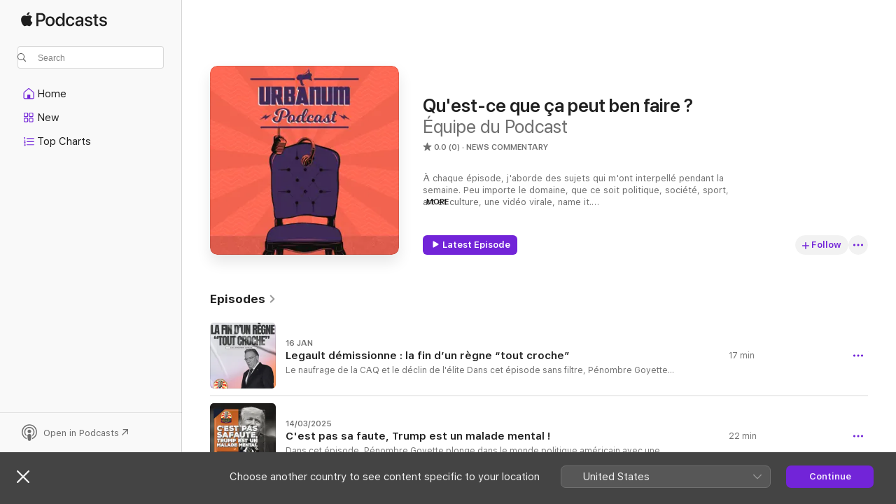

--- FILE ---
content_type: text/html
request_url: https://podcasts.apple.com/gb/podcast/quest-ce-que-%C3%A7a-peut-ben-faire/id1528953387
body_size: 27920
content:
<!DOCTYPE html>
<html dir="ltr" lang="en-GB">
    <head>
        <meta charset="utf-8" />
        <meta http-equiv="X-UA-Compatible" content="IE=edge" />
        <meta name="viewport" content="width=device-width,initial-scale=1" />
        <meta name="applicable-device" content="pc,mobile" />
        <meta name="referrer" content="strict-origin" />

        <link
            rel="apple-touch-icon"
            sizes="180x180"
            href="/assets/favicon/favicon-180.png"
        />
        <link
            rel="icon"
            type="image/png"
            sizes="32x32"
            href="/assets/favicon/favicon-32.png"
        />
        <link
            rel="icon"
            type="image/png"
            sizes="16x16"
            href="/assets/favicon/favicon-16.png"
        />
        <link
            rel="mask-icon"
            href="/assets/favicon/favicon.svg"
            color="#7e50df"
        />
        <link rel="manifest" href="/manifest.json" />

        <title>Qu'est-ce que ça peut ben faire ? - Podcast - Apple Podcasts</title><!-- HEAD_svelte-1frznod_START --><link rel="preconnect" href="//www.apple.com/wss/fonts" crossorigin="anonymous"><link rel="stylesheet" as="style" href="//www.apple.com/wss/fonts?families=SF+Pro,v4%7CSF+Pro+Icons,v1&amp;display=swap" type="text/css" referrerpolicy="strict-origin-when-cross-origin"><!-- HEAD_svelte-1frznod_END --><!-- HEAD_svelte-eg3hvx_START -->    <meta name="description" content="Listen to Équipe du Podcast’s Qu'est-ce que ça peut ben faire ? podcast on Apple Podcasts.">  <link rel="canonical" href="https://podcasts.apple.com/gb/podcast/quest-ce-que-%C3%A7a-peut-ben-faire/id1528953387">   <link rel="alternate" type="application/json+oembed" href="https://podcasts.apple.com/api/oembed?url=https%3A%2F%2Fpodcasts.apple.com%2Fgb%2Fpodcast%2Fquest-ce-que-%25C3%25A7a-peut-ben-faire%2Fid1528953387" title="Qu'est-ce que ça peut ben faire ? - Podcast - Apple Podcasts">  <meta name="al:ios:app_store_id" content="525463029"> <meta name="al:ios:app_name" content="Apple Podcasts"> <meta name="apple:content_id" content="1528953387"> <meta name="apple:title" content="Qu'est-ce que ça peut ben faire ?"> <meta name="apple:description" content="Listen to Équipe du Podcast’s Qu'est-ce que ça peut ben faire ? podcast on Apple Podcasts.">   <meta property="og:title" content="Qu'est-ce que ça peut ben faire ?"> <meta property="og:description" content="News Commentary Podcast · À chaque épisode, j'aborde des sujets qui m'ont interpellé pendant la semaine. Peu importe le domaine, que ce soit politique, société, sport, art et culture, une vidéo virale, name it.


Je vous donne…"> <meta property="og:site_name" content="Apple Podcasts"> <meta property="og:url" content="https://podcasts.apple.com/gb/podcast/quest-ce-que-%C3%A7a-peut-ben-faire/id1528953387"> <meta property="og:image" content="https://is1-ssl.mzstatic.com/image/thumb/Podcasts114/v4/3c/19/ab/3c19aba4-26ef-7f52-5b48-90c4a15269dc/mza_15629440927740052373.jpg/1200x1200bf-60.jpg"> <meta property="og:image:secure_url" content="https://is1-ssl.mzstatic.com/image/thumb/Podcasts114/v4/3c/19/ab/3c19aba4-26ef-7f52-5b48-90c4a15269dc/mza_15629440927740052373.jpg/1200x1200bf-60.jpg"> <meta property="og:image:alt" content="Qu'est-ce que ça peut ben faire ?"> <meta property="og:image:width" content="1200"> <meta property="og:image:height" content="1200"> <meta property="og:image:type" content="image/jpg"> <meta property="og:type" content="website"> <meta property="og:locale" content="en_GB">     <meta name="twitter:title" content="Qu'est-ce que ça peut ben faire ?"> <meta name="twitter:description" content="News Commentary Podcast · À chaque épisode, j'aborde des sujets qui m'ont interpellé pendant la semaine. Peu importe le domaine, que ce soit politique, société, sport, art et culture, une vidéo virale, name it.


Je vous donne…"> <meta name="twitter:site" content="@ApplePodcasts"> <meta name="twitter:image" content="https://is1-ssl.mzstatic.com/image/thumb/Podcasts114/v4/3c/19/ab/3c19aba4-26ef-7f52-5b48-90c4a15269dc/mza_15629440927740052373.jpg/1200x1200bf-60.jpg"> <meta name="twitter:image:alt" content="Qu'est-ce que ça peut ben faire ?"> <meta name="twitter:card" content="summary">      <!-- HTML_TAG_START -->
                <script id=schema:show type="application/ld+json">
                    {"@context":"http://schema.org","@type":"CreativeWorkSeries","name":"Qu'est-ce que ça peut ben faire ?","description":"À chaque épisode, j'aborde des sujets qui m'ont interpellé pendant la semaine. Peu importe le domaine, que ce soit politique, société, sport, art et culture, une vidéo virale, name it.\n\n\nJe vous donne mon opinion sans filtre et dans mon style à moi. Bienvenue si ça vous intéresse.\n\n\nVous pouvez évidemment me proposer des sujets.\n\n\nJe vais parfois aussi recevoir des invités fictifs ou réels, tout dépendant du sujet.\n\n\nCe podcast n’est pas pour votre mère un peu pieuse, ni pour votre neveu aux oreilles chastes. Public averti seulement.","genre":["News Commentary","Podcasts","News"],"url":"https://podcasts.apple.com/gb/podcast/quest-ce-que-%C3%A7a-peut-ben-faire/id1528953387","offers":[{"@type":"Offer","category":"free","price":0}],"dateModified":"2025-03-14T20:57:00Z","thumbnailUrl":"https://is1-ssl.mzstatic.com/image/thumb/Podcasts114/v4/3c/19/ab/3c19aba4-26ef-7f52-5b48-90c4a15269dc/mza_15629440927740052373.jpg/1200x1200bf.webp","aggregateRating":{"@type":"AggregateRating","ratingValue":0,"reviewCount":0,"itemReviewed":{"@type":"CreativeWorkSeries","name":"Qu'est-ce que ça peut ben faire ?","description":"À chaque épisode, j'aborde des sujets qui m'ont interpellé pendant la semaine. Peu importe le domaine, que ce soit politique, société, sport, art et culture, une vidéo virale, name it.\n\n\nJe vous donne mon opinion sans filtre et dans mon style à moi. Bienvenue si ça vous intéresse.\n\n\nVous pouvez évidemment me proposer des sujets.\n\n\nJe vais parfois aussi recevoir des invités fictifs ou réels, tout dépendant du sujet.\n\n\nCe podcast n’est pas pour votre mère un peu pieuse, ni pour votre neveu aux oreilles chastes. Public averti seulement.","genre":["News Commentary","Podcasts","News"],"url":"https://podcasts.apple.com/gb/podcast/quest-ce-que-%C3%A7a-peut-ben-faire/id1528953387","offers":[{"@type":"Offer","category":"free","price":0}],"dateModified":"2025-03-14T20:57:00Z","thumbnailUrl":"https://is1-ssl.mzstatic.com/image/thumb/Podcasts114/v4/3c/19/ab/3c19aba4-26ef-7f52-5b48-90c4a15269dc/mza_15629440927740052373.jpg/1200x1200bf.webp"}},"workExample":[{"@type":"AudioObject","datePublished":"2026-01-16","description":"Le naufrage de la CAQ et le déclin de l'élite\n\n\nDans cet épisode sans filtre, Pénombre Goyette dresse un bilan dévastateur du règne de François Legault suite à l'annonce de sa démission. Loin du « lovefest » médiatique, il décortique ce qu'","duration":"PT16M43S","genre":["News Commentary"],"name":"Legault démissionne : la fin d’un règne “tout croche”","offers":[{"@type":"Offer","category":"free","price":0}],"requiresSubscription":"no","uploadDate":"2026-01-16","url":"https://podcasts.apple.com/gb/podcast/legault-d%C3%A9missionne-la-fin-dun-r%C3%A8gne-tout-croche/id1528953387?i=1000745370243","thumbnailUrl":"https://is1-ssl.mzstatic.com/image/thumb/Podcasts221/v4/4a/6b/51/4a6b51b9-3e42-a4ee-0115-18f351f980e4/mza_10726496198853570713.jpg/1200x1200bf.webp"},{"@type":"AudioObject","datePublished":"2025-03-14","description":"Dans cet épisode, Pénombre Goyette plonge dans le monde politique américain avec une analyse critique acérée de Donald Trump et du système qui le soutient. \n\n\nIl explore la dynamique de pouvoir derrière l'ascension de Trump, le décrivant comme dénué de stratégie et d'intellect, tout en mettant en lumière les faiblesses des Républicains qui, selon lui, manquent de courage. \n\n\nPénombre contraste les décisions politiques américaines avec la situation au Canada, partageant son soulagement de ne pas être lié à la crise politique américaine actuelle. \n\n\nEn outre, il encourage une participation active des auditeurs, les invitant à rejoindre la conversation sur les plateformes sociales et à partager leurs propres perspectives sur les sujets abordés. \n\n\nC'est une discussion dynamique et engagée sur la politique mondiale et l'impact des leaders sur la scène internationale.","duration":"PT22M14S","genre":["News Commentary"],"name":"C'est pas sa faute, Trump est un malade mental !","offers":[{"@type":"Offer","category":"free","price":0}],"requiresSubscription":"no","uploadDate":"2025-03-14","url":"https://podcasts.apple.com/gb/podcast/cest-pas-sa-faute-trump-est-un-malade-mental/id1528953387?i=1000699228562","thumbnailUrl":"https://is1-ssl.mzstatic.com/image/thumb/Podcasts221/v4/2f/a6/10/2fa610b6-688b-7fcd-d70e-f30a12bb0962/mza_10049445097384232509.jpg/1200x1200bf.webp"},{"@type":"AudioObject","datePublished":"2025-03-07","description":"Bienvenue à cet épisode captivant avec votre hôte, Pénombre Goyette. \n\n\nDans cet épisode, nous plongeons au cœur de la politique internationale et des tensions géopolitiques, en nous penchant particulièrement sur le contexte actuel aux États-Unis avec Donald Trump à la barre. \n\n\nNous discutons des alliances brisées, des menaces stratégiques, et des scénarios catastrophes, tels qu'une potentielle guerre civile et les relations tendues entre nations. \n\n\nPénombre Goyette éclaire ces enjeux complexes en analysant les implications de ces dynamiques sur la scène internationale, et en explorant comment la politique américaine actuelle influence ses alliances historiques. \n\n\nPréparez-vous à une discussion riche en réflexions et critiques sur l'état du monde d'aujourd'hui et ce que cela signifie pour l'avenir. Restez à l'écoute !\n\n\n00:00 Podcast : Trump, Ukraine, et scénarios improbables\n\n\n14:38 Climat de peur médiatique\n\n\n18:01 Trump et les Sanctions Russes : Analyse","duration":"PT27M23S","genre":["News Commentary"],"name":"Pourquoi il n'y aura pas de guerre civile aux USA","offers":[{"@type":"Offer","category":"free","price":0}],"requiresSubscription":"no","uploadDate":"2025-03-07","url":"https://podcasts.apple.com/gb/podcast/pourquoi-il-ny-aura-pas-de-guerre-civile-aux-usa/id1528953387?i=1000698304391","thumbnailUrl":"https://is1-ssl.mzstatic.com/image/thumb/Podcasts211/v4/25/97/ba/2597ba1d-2769-030d-8c28-8b0fe499c307/mza_366416144724504567.jpg/1200x1200bf.webp"},{"@type":"AudioObject","datePublished":"2025-02-06","description":"Dans cet épisode captivant de \"Qu'est-ce que ça peut ben faire ?\", Pénombre nous invite à explorer l'évolution et la détérioration du rôle des médias dans la société actuelle.\n\n\nEn analysant la manière dont les grands conglomérats ont influencé et détourné la mission originelle des médias, Pénombre souligne l'impact de personnalités comme Trump et l'essor des médias sociaux sur la désinformation.\n\n\nCet épisode nous plonge dans une réflexion sur le déclin de la confiance du public envers les journalistes et l'émergence de nouveaux vecteurs d'information, tels que les blogs et les podcasts, qui prennent le relais dans la quête de vérité et de justice sociale.\n\n\nRejoignez-nous pour une discussion perspicace sur l'état actuel du paysage médiatique et ses implications sur la démocratie.","duration":"PT25M49S","genre":["News Commentary"],"name":"Comment les médias sont devenus une joke !","offers":[{"@type":"Offer","category":"free","price":0}],"requiresSubscription":"no","uploadDate":"2025-02-06","url":"https://podcasts.apple.com/gb/podcast/comment-les-m%C3%A9dias-sont-devenus-une-joke/id1528953387?i=1000689767915","thumbnailUrl":"https://is1-ssl.mzstatic.com/image/thumb/Podcasts211/v4/78/14/96/78149659-d151-3dbe-ba5e-437108386913/mza_18413697758653297186.jpg/1200x1200bf.webp"},{"@type":"AudioObject","datePublished":"2025-01-23","description":"\"Fermeture des centres Amazon : Quand le Québec perd et se repositionne\"\n\n\nAujourd'hui, nous plongeons dans le monde complexe et controversé d'Amazon, en discutant notamment de la fermeture de sept centres de distribution au Québec qui a entraîné la perte de 1 700 emplois.\n\n\nPénombre explore les raisons derrière cette décision, y compris la possibilité que cela ait été influencé par des tentatives de syndicalisation.\n\n\nIl aborde également les réactions des employés, la stratégie d'Amazon, ainsi que les impacts économiques de cette fermeture.\n\n\nDans ce contexte riche en débats, nous examinons aussi la pertinence des syndicats dans le monde du travail actuel.\n\n\nRestez à l'écoute alors que nous démontons les mythes et les réalités de cette situation complexe.","duration":"PT27M37S","genre":["News Commentary"],"name":"Le départ de Amazon du Québec,  la faute des syndicats ?","offers":[{"@type":"Offer","category":"free","price":0}],"requiresSubscription":"no","uploadDate":"2025-01-23","url":"https://podcasts.apple.com/gb/podcast/le-d%C3%A9part-de-amazon-du-qu%C3%A9bec-la-faute-des-syndicats/id1528953387?i=1000685227553","thumbnailUrl":"https://is1-ssl.mzstatic.com/image/thumb/Podcasts211/v4/b7/8c/43/b78c43c1-0cd5-59ac-d077-8b5c40a645c5/mza_14170385074360812477.jpg/1200x1200bf.webp"},{"@type":"AudioObject","datePublished":"2024-12-08","description":"Dans cet épisode, nous explorons deux sujets particulièrement intrigants.\n\n\nD'abord, Pénombre plonge dans le phénomène des \"alpha mâles\", ces hommes qui se proclament dominants mais qui, en réalité, révèlent une grande insécurité et un manque de confiance en eux.\n\n\nIl les rebaptise avec humour les \"Omégas\"\n\n\nEnsuite, Pénombre se penche sur l'une des théories du complot les plus absurdes, celle des chemtrails, en la déconstruisant avec lucidité et dérision.\n\n\nPréparez-vous pour un épisode chargé en critiques sociales et en sarcasme.\n\n\nAbonnez-vous sur Spotify, Apple, TikTok, YouTube et visitez notre site web pour ne rien manquer!\n\n\n0:00 - Introduction au Podcast\n\n\n0:38 - Définition des Alphamales\n\n\n1:51 - Qu'est-ce qu'un Homme Oméga\n\n\n2:56 - Importance de l'Estime de Soi\n\n\n4:33 - Les Insécurités des Gens\n\n\n5:03 - Critique d'Andrew Tate\n\n\n7:00 - Gestion des Finances Personnelles\n\n\n8:22 - Discussion sur les Conspirations\n\n\n9:11 - Les Chemtrails Expliqués\n\n\n10:11 - Réponses aux Accusations\n\n\n11:28 - Conclusion et Liens Utiles","duration":"PT18M10S","genre":["News Commentary"],"name":"La grande imposture des mâles \"alpha\"","offers":[{"@type":"Offer","category":"free","price":0}],"requiresSubscription":"no","uploadDate":"2024-12-08","url":"https://podcasts.apple.com/gb/podcast/la-grande-imposture-des-m%C3%A2les-alpha/id1528953387?i=1000679657406","thumbnailUrl":"https://is1-ssl.mzstatic.com/image/thumb/Podcasts221/v4/bd/68/a5/bd68a5d9-88f9-22fe-0dcd-eac9b6d9c72f/mza_15247582874230381511.jpg/1200x1200bf.webp"},{"@type":"AudioObject","datePublished":"2024-11-24","description":"Dans cet épisode, Pénombre revient à un format d'épisodes plus courts, où il explore en profondeur un sujet principal, suivi d'un segment plus léger et court.\n\n\nAujourd'hui, Pénombre plonge dans le monde tumultueux de la politique américaine, exprimant ses inquiétudes et opinions sur le retour potentiel de Donald Trump à la présidence.\n\n\nIl aborde également des sujets variés, allant des gardiens de but de l'équipe de hockey des Canadiens de Montréal à la critique des mouvements sociaux actuels comme le wokisme.\n\n\nPréparez-vous pour une discussion franche, informative et parfois légèrement chaotique, fidèle à l'esprit de Pénombre!\n\n\n00:00 Podcast sur Trump : sujets variés et expérimentations.\n\n\n06:09 Majorité républicaine, critiques persistantes États-Unis actuels.\n\n\n09:57 Airbnb en désordre, politique américaine critiquée vivement.\n\n\n15:54 Deux années difficiles politiquement, peur pour Trump.\n\n\n18:11 Les Canadiens perdent à cause des gardiens.\n\n\n24:10 Meilleur joueur critiqué, pas d'équipe à Montréal pour le supporter.\n\n\n26:23 Podcast: épisodes courts, disponibles sur YouTube TikTok.","duration":"PT27M56S","genre":["News Commentary"],"name":"Le Retour de Trump et de l’Empire du Chaos","offers":[{"@type":"Offer","category":"free","price":0}],"requiresSubscription":"no","uploadDate":"2024-11-24","url":"https://podcasts.apple.com/gb/podcast/le-retour-de-trump-et-de-lempire-du-chaos/id1528953387?i=1000678078381","thumbnailUrl":"https://is1-ssl.mzstatic.com/image/thumb/Podcasts221/v4/f9/75/e4/f975e452-e5e4-0bad-5419-9ab79ab74460/mza_8389251961619713307.jpg/1200x1200bf.webp"},{"@type":"AudioObject","datePublished":"2024-10-20","description":"Pénombre critique Jérémy Filosa, un journaliste sportif québécois dont les propos conspirationnistes sur l'alunissage lui ont valu une suspension de son employeur.\n\n\nNous aborderons la délicate question de la liberté d'expression et ses conséquences, notamment sur le plan professionnel.\n\n\nEn parallèle, Pénombre nous offrira une analyse de la performance de Joaquin Phoenix dans \"Joker\" et débattra de la distinction entre aimer les films et être un cinéphile.\n\n\nAttendez-vous à des discussions sur les classements de hockey, à des réflexions humoristiques sur les écureuils contrôlant internet, et à une incursion dans des nouvelles bizarres impliquant des personnalités comme la princesse Martha-Louise de Norvège.\n\n\nPréparez-vous pour une émission riche en débats et en divertissements. Bonne écoute !\n\n\n00:00 Discussion sur le conspirationnisme et liberté d'expression.\n\n\n03:54 Employeur peut limiter propos publics employés.\n\n\n09:04 Vivre avec les conséquences de ses paroles.\n\n\n12:29 Philosophe pensif : enfants cachés, polémique personnelle.\n\n\n25:14 Citrouille géante bloque la route, internet contrôlé par les écureuils.\n\n\n30:02 Royauté norvégienne et charlatans.\n\n\n39:37 Analyse critique du concept d'équipe championne.","duration":"PT52M54S","genre":["News Commentary"],"name":"Filosa, martyr de la liberté d'expression ou tête brûlée ?","offers":[{"@type":"Offer","category":"free","price":0}],"requiresSubscription":"no","uploadDate":"2024-10-20","url":"https://podcasts.apple.com/gb/podcast/filosa-martyr-de-la-libert%C3%A9-dexpression-ou-t%C3%AAte-br%C3%BBl%C3%A9e/id1528953387?i=1000673767105","thumbnailUrl":"https://is1-ssl.mzstatic.com/image/thumb/Podcasts211/v4/23/b4/7d/23b47d21-6a62-6559-e700-20c61357ad88/mza_7634140095660190185.jpg/1200x1200bf.webp"},{"@type":"AudioObject","datePublished":"2024-10-04","description":"Cette semaine, Pénombre plonge dans des discussions passionnantes et controversées autour du hockey, de la culture de violence et des comportements inappropriés.\n\n\nOn commence par analyser les défis actuels du Canadien de Montréal, en particulier les performances et les blessures récentes de Patrick Laine. Pénombre et ses invités discutent de l'impact des matchs d'exhibition risqués et des réactions disproportionnées des fans envers les joueurs amateurs.\n\n\nEnsuite, nous aborderons des sujets préoccupants de société, notamment la culpabilisation des victimes d'agressions sexuelles, illustrée par des critiques acerbes contre des figures comme Stéphane Venne et ses remarques sexistes.\n\n\nPénombre partage des histoires troublantes d'intrusion, de voyeurisme et de vol de sous-vêtements, mettant en lumière des comportements hélas trop répandus et largement condamnés.\n\n\nPour alléger l'atmosphère, Pénombre nous offre une réflexion humoristique sur la carrière de Jeannette Bertrand. En passant, il corrige un malentendu commun en attribuant la chanson évoquée à Jean-Pierre Ferland, souvent à tort créditée à Éric Lapointe.\n\n\nUn épisode riche en émotions et en réflexions qui vous fera réagir ! Ne manquez pas cette discussion vibrante, alors branchez vos écouteurs et laissez Pénombre vous guider à travers ces sujets d’actualité incontournable.\n\n\n00:00 Critique de la culture du blâme des victimes.\n\n\n25:20 Discussions diverses.\n\n\n31:35 Violence inappropriée après blessures au hockey.\n\n\n37:04 Joueur blessé, espoir pour une nouvelle recrue talentueuse.\n\n\n43:33 Matheson soutient Hutson et Kapanen reste présent.","duration":"PT51M29S","genre":["News Commentary"],"name":"Les mononcles blâment encore les femmes au lieu des agresseurs","offers":[{"@type":"Offer","category":"free","price":0}],"requiresSubscription":"no","uploadDate":"2024-10-04","url":"https://podcasts.apple.com/gb/podcast/les-mononcles-bl%C3%A2ment-encore-les-femmes-au-lieu-des/id1528953387?i=1000671727507","thumbnailUrl":"https://is1-ssl.mzstatic.com/image/thumb/Podcasts211/v4/6f/f3/96/6ff3964e-d359-7d84-529d-b8958d8b7c02/mza_7337689567293922008.jpg/1200x1200bf.webp"},{"@type":"AudioObject","datePublished":"2024-09-06","description":"Rejoignez-nous pour un nouvel épisode captivant de notre podcast Qu'est-ce que ça peut ben faire, où nous plongeons au cœur des dernières controverses dans les médias, l'éducation et bien plus encore. \n\n\nAujourd'hui, nous discutons de la dynamique de la recherche du bon co-animateur, de la saga impliquant MC Gilles et Patrick Lagacé, et des raisons pour lesquelles inviter des opinions diverses peut conduire à des discussions enrichissantes. \n\n\nNe manquez pas notre point de vue franc sur la façon dont les goûts personnels et les relations professionnelles façonnent le paysage médiatique.\n\n\nSuivez-nous, aimez et laissez vos commentaires !","duration":"PT26M43S","genre":["News Commentary"],"name":"Patrick Lagacé accusé à tort ?","offers":[{"@type":"Offer","category":"free","price":0}],"requiresSubscription":"no","uploadDate":"2024-09-06","url":"https://podcasts.apple.com/gb/podcast/patrick-lagac%C3%A9-accus%C3%A9-%C3%A0-tort/id1528953387?i=1000668652852","thumbnailUrl":"https://is1-ssl.mzstatic.com/image/thumb/Podcasts211/v4/34/8e/a2/348ea2b2-2689-1de0-80a5-f060f161c4ac/mza_15465331578815249238.jpg/1200x1200bf.webp"},{"@type":"AudioObject","datePublished":"2024-08-20","description":"Le Canadien de Montréal a fait sensation en s'offrant Patrik Laine, un joueur au talent indéniable mais à la réputation volatile. Dans ce nouvel épisode, on décortique ce pari audacieux : un \"medium risk, high reward\" qui pourrait propulser l'attaque du CH vers de nouveaux sommets... ou se transformer en véritable fiasco.\n\n\nOn ne manque pas de souligner le sacrifice de Jordan Harris, un jeune défenseur prometteur, dans cette transaction. Est-ce que Kent Hughes a fait le bon choix ?\n\n\nEt bien sûr, on accueille notre expert hockey attitré, Reno Lacroix, pour son analyse toujours aussi... Reno Lacroix.\n\n\nSpoiler alert : il ne nous apprendra rien de nouveau, mais on l'aime bien quand même !\n\n\nPréparez-vous pour un débat animé, des prises de bec passionnées et peut-être même quelques révélations surprenantes (si Reno se réveille). C'est un épisode à ne pas manquer pour tout fan du CH !\n\n\nVoici les chapitres identifiés :\n\n\n0:00 - Introduction à l'Épisode Spécial\n\n\n1:26 - Analyse du Dernier Échange des Canadiens\n\n\n3:40 - Évaluation des Joueurs Échangés\n\n\n5:24 - Problèmes de Blessures dans l'Équipe\n\n\n8:07 - Importance de la Production Offensive\n\n\n10:13 - Stratégies de Jeu en Supériorité Numérique\n\n\n12:09 - Potentiel de Marqueurs de L'Équipe\n\n\n13:29 - Perspectives pour la Saison à Venir\n\n\n16:09 - Conclusions et Réflexions Finales","duration":"PT17M36S","genre":["News Commentary"],"name":"Le Pari Laine : Un Risque Calculé pour le CH ?","offers":[{"@type":"Offer","category":"free","price":0}],"requiresSubscription":"no","uploadDate":"2024-08-20","url":"https://podcasts.apple.com/gb/podcast/le-pari-laine-un-risque-calcul%C3%A9-pour-le-ch/id1528953387?i=1000666016139","thumbnailUrl":"https://is1-ssl.mzstatic.com/image/thumb/Podcasts221/v4/0b/d9/0b/0bd90b28-c51d-68ce-a53f-7a940876958a/mza_13553126416556514380.jpg/1200x1200bf.webp"},{"@type":"AudioObject","datePublished":"2024-08-09","description":"Après presque deux ans d'absence, votre podcast préféré (hahum...) fait peau neuve ! Nouvelle image, nouveau nom, nouvelle musique d'intro... on repart à zéro, mais toujours avec la même envie de décortiquer l'actualité avec humour et impertinence.\n\n\nAu programme de ce premier épisode : le scandale qui a éclaté autour de la boxeuse algérienne lors des Jeux Olympiques de Paris. On se demande comment une telle situation a pu se produire et ce que cela révèle de notre société actuelle. Spoiler : ce n'est pas chic.\n\n\nOn en discute, on débat, on s'indigne (un peu), mais surtout on essaie de comprendre. Parce que c'est ça, l'esprit de \"Qu'est-ce que ça peut ben faire ?\".\n\n\nPour aller plus loin :\n\n\n5 choses à savoir sur la boxeuse algérienne controversée Imane Khelif, qui combattra pour l’or à Paris\n\n\nComment la boxeuse algérienne Imane Khelif s’est retrouvée au centre d’une campagne de désinformation « antiwoke »\n\n\n«Imane est une femme, un point c'est tout»\n\n\nAlors, prêt à nous retrouver ? C'est parti !\n\n\nN'oubliez pas de vous abonner pour ne manquer aucun épisode et de nous laisser un commentaire pour nous dire ce que vous en pensez !","duration":"PT29M","genre":["News Commentary"],"name":"Nous sommes de retour et on frappe fort... comme la boxeuse algérienne","offers":[{"@type":"Offer","category":"free","price":0}],"requiresSubscription":"no","uploadDate":"2024-08-09","url":"https://podcasts.apple.com/gb/podcast/nous-sommes-de-retour-et-on-frappe-fort-comme-la/id1528953387?i=1000664850438","thumbnailUrl":"https://is1-ssl.mzstatic.com/image/thumb/Podcasts114/v4/3c/19/ab/3c19aba4-26ef-7f52-5b48-90c4a15269dc/mza_15629440927740052373.jpg/1200x1200bf.webp"},{"@type":"AudioObject","datePublished":"2022-09-27","description":"Dans cet épisode, on revient sur la nomination de Nick Suzuki comme capitaine du Canadien ainsi que l’arrivée de Martin St-Louis comme entraineur-chef. Nous parlons aussi de notre appréciation du duo Ken Hugues et Jeff Gorton.\n\n\nNick Suzuki est le plus jeune capitaine de l’histoire du Canadien et comme l’équipe est dans un mouvement jeunesse et que Suzuki est le meilleur pointeur de l’équipe, il n’y avait pas de meilleur candidat pour représenter le club comme capitaine pour les années à venir.","duration":"PT21M44S","genre":["News Commentary"],"name":"Suzuki le meilleur choix comme capitaine","offers":[{"@type":"Offer","category":"free","price":0}],"requiresSubscription":"no","uploadDate":"2022-09-27","url":"https://podcasts.apple.com/gb/podcast/suzuki-le-meilleur-choix-comme-capitaine/id1528953387?i=1000580795070","thumbnailUrl":"https://is1-ssl.mzstatic.com/image/thumb/Podcasts112/v4/0f/eb/37/0feb37e6-99ab-46af-ac3a-2c92e5318d25/mza_15353801686509667789.jpg/1200x1200bf.webp"},{"@type":"AudioObject","datePublished":"2022-09-22","description":"On apprenait récemment que le comédien Edgar Fruitier devra purger sa peine de prison pour agression sexuelle sur un mineur, malgré ses multiples tentatives d'éviter l'emprisonnement.\n\n\nNous profitons de ce cas en particulier pour parler du culte de la célébrité et comment la société a tendance à traiter les personnalités connues différemment des autres, pour des raisons totalement injustifées. D'autant plus qu'une étude mentionne que plus on est groupie, plus ça démontre des compétences cognitives inférieures.\n\n\nPlusieurs voix se sont élevées pour qu'on épargne la prison à un vieil homme malade, mais surtout un acteur de talent qui a \"tant fait pour la société québécoise.\"\n\n\nPourtant, plusieurs autres personnes qui ont aussi fait beaucoup pour la société n'ont pas eu le même appui pour la simple et bonne raison qu'ils ne sont pas des personnes connues.\n\n\nLa question se pose donc, à quel point devrait-on traiter les personnalités publiques différemment des autres ? Est-ce justifié ? Est-ce qu'on devrait cesser d'agir en groupies et comprendre que la seule différence entre leur métier et celui d'un autre, c'est qu'ils le font devant le public. Est-ce que ce simple fait leur donne une carte \"Out of jail\" automatique ?\n\n\nNous décortiquons la question en long et en large.","duration":"PT15M37S","genre":["News Commentary"],"name":"La pédophilie et le culte de la célébrité","offers":[{"@type":"Offer","category":"free","price":0}],"requiresSubscription":"no","uploadDate":"2022-09-22","url":"https://podcasts.apple.com/gb/podcast/la-p%C3%A9dophilie-et-le-culte-de-la-c%C3%A9l%C3%A9brit%C3%A9/id1528953387?i=1000580339811","thumbnailUrl":"https://is1-ssl.mzstatic.com/image/thumb/Podcasts122/v4/4e/ad/cc/4eadcc56-9e76-7547-e183-ca4bee3197eb/mza_9796704259803822086.jpg/1200x1200bf.webp"},{"@type":"AudioObject","datePublished":"2022-09-15","description":"Plusieurs fans du Canadien ont hurlé de désepoir lorsqu'ils ont vu que le Canadien avait OSÉ aller se chercher une trentaine de millions pour coudre la patch d'un commanditaire sur son chandail. On vous explique pourquoi ça ne nous a pas vraiment ému.","duration":"PT17M27S","genre":["News Commentary"],"name":"La panique de la patch RBC","offers":[{"@type":"Offer","category":"free","price":0}],"requiresSubscription":"no","uploadDate":"2022-09-15","url":"https://podcasts.apple.com/gb/podcast/la-panique-de-la-patch-rbc/id1528953387?i=1000579628752","thumbnailUrl":"https://is1-ssl.mzstatic.com/image/thumb/Podcasts122/v4/48/c4/1d/48c41d27-5839-571c-c291-028318514708/mza_13508837083494466566.jpg/1200x1200bf.webp"}]}
                </script>
                <!-- HTML_TAG_END -->    <!-- HEAD_svelte-eg3hvx_END --><!-- HEAD_svelte-1p7jl_START --><!-- HEAD_svelte-1p7jl_END -->
      <script type="module" crossorigin src="/assets/index~2c50f96d46.js"></script>
      <link rel="stylesheet" href="/assets/index~965ccb6a44.css">
    </head>
    <body>
        <svg style="display: none" xmlns="http://www.w3.org/2000/svg">
            <symbol id="play-circle-fill" viewBox="0 0 60 60">
                <path
                    class="icon-circle-fill__circle"
                    fill="var(--iconCircleFillBG, transparent)"
                    d="M30 60c16.411 0 30-13.617 30-30C60 13.588 46.382 0 29.971 0 13.588 0 .001 13.588.001 30c0 16.383 13.617 30 30 30Z"
                />
                <path
                    fill="var(--iconFillArrow, var(--keyColor, black))"
                    d="M24.411 41.853c-1.41.853-3.028.177-3.028-1.294V19.47c0-1.44 1.735-2.058 3.028-1.294l17.265 10.235a1.89 1.89 0 0 1 0 3.265L24.411 41.853Z"
                />
            </symbol>
        </svg>
        <script defer src="/assets/focus-visible/focus-visible.min.js"></script>
        

        <script
            async
            src="/includes/js-cdn/musickit/v3/amp/musickit.js"
        ></script>
        <script
            type="module"
            async
            src="/includes/js-cdn/musickit/v3/components/musickit-components/musickit-components.esm.js"
        ></script>
        <script
            nomodule
            async
            src="/includes/js-cdn/musickit/v3/components/musickit-components/musickit-components.js"
        ></script>
        <div id="body-container">
              <div class="app-container svelte-ybg737" data-testid="app-container"> <div class="header svelte-1jb51s" data-testid="header"><nav data-testid="navigation" class="navigation svelte-13li0vp"><div class="navigation__header svelte-13li0vp"><div data-testid="logo" class="logo svelte-1gk6pig"> <a aria-label="Apple Podcasts" role="img" href="https://podcasts.apple.com/gb/new" class="svelte-1gk6pig"><svg height="12" viewBox="0 0 67 12" width="67" class="podcasts-logo" aria-hidden="true"><path d="M45.646 3.547c1.748 0 2.903.96 2.903 2.409v5.048h-1.44V9.793h-.036c-.424.819-1.35 1.337-2.31 1.337-1.435 0-2.437-.896-2.437-2.22 0-1.288.982-2.065 2.722-2.17l2.005-.112v-.56c0-.82-.536-1.282-1.448-1.282-.836 0-1.42.4-1.539 1.037H42.66c.042-1.33 1.274-2.276 2.986-2.276zm-22.971 0c2.123 0 3.474 1.456 3.474 3.774 0 2.325-1.344 3.774-3.474 3.774s-3.474-1.45-3.474-3.774c0-2.318 1.358-3.774 3.474-3.774zm15.689 0c1.88 0 3.05 1.19 3.174 2.626h-1.434c-.132-.778-.737-1.359-1.726-1.359-1.156 0-1.922.974-1.922 2.507 0 1.568.773 2.514 1.936 2.514.933 0 1.545-.47 1.712-1.324h1.448c-.167 1.548-1.399 2.584-3.174 2.584-2.089 0-3.453-1.435-3.453-3.774 0-2.29 1.364-3.774 3.439-3.774zm14.263.007c1.622 0 2.785.903 2.82 2.206h-1.414c-.062-.652-.612-1.05-1.448-1.05-.814 0-1.357.377-1.357.952 0 .44.362.735 1.12.924l1.233.287c1.476.357 2.033.903 2.033 1.981 0 1.33-1.254 2.241-3.043 2.241-1.726 0-2.889-.89-3-2.234h1.49c.104.708.668 1.086 1.58 1.086.898 0 1.462-.371 1.462-.96 0-.455-.279-.7-1.044-.896L51.75 7.77c-1.323-.322-1.991-1.001-1.991-2.024 0-1.302 1.163-2.191 2.868-2.191zm11.396 0c1.622 0 2.784.903 2.82 2.206h-1.414c-.063-.652-.613-1.05-1.448-1.05-.815 0-1.358.377-1.358.952 0 .44.362.735 1.121.924l1.232.287C66.452 7.23 67 7.776 67 8.854c0 1.33-1.244 2.241-3.033 2.241-1.726 0-2.889-.89-3-2.234h1.49c.104.708.668 1.086 1.58 1.086.898 0 1.461-.371 1.461-.96 0-.455-.278-.7-1.044-.896l-1.308-.322c-1.323-.322-1.992-1.001-1.992-2.024 0-1.302 1.163-2.191 2.869-2.191zM6.368 2.776l.221.001c.348.028 1.352.135 1.994 1.091-.053.04-1.19.7-1.177 2.088.013 1.656 1.445 2.209 1.458 2.222-.013.041-.227.782-.749 1.55-.455.673-.924 1.333-1.673 1.346-.723.014-.964-.43-1.793-.43-.83 0-1.098.417-1.78.444-.723.027-1.272-.715-1.727-1.388C.205 8.34-.504 5.862.46 4.191c.468-.835 1.325-1.36 2.248-1.373.71-.013 1.365.471 1.793.471.429 0 1.191-.565 2.088-.512zM33.884.9v10.104h-1.462V9.751h-.028c-.432.84-1.267 1.33-2.332 1.33-1.83 0-3.077-1.484-3.077-3.76s1.246-3.76 3.063-3.76c1.051 0 1.88.49 2.297 1.302h.028V.9zm24.849.995v1.743h1.392v1.197h-1.392v4.061c0 .63.279.925.891.925.153 0 .397-.021.494-.035v1.19c-.167.042-.5.07-.835.07-1.483 0-2.06-.56-2.06-1.989V4.835h-1.066V3.638h1.065V1.895zM15.665.9c1.949 0 3.306 1.352 3.306 3.32 0 1.974-1.385 3.332-3.355 3.332h-2.158v3.452h-1.56V.9zm31.388 6.778-1.803.112c-.898.056-1.406.448-1.406 1.078 0 .645.529 1.065 1.336 1.065 1.051 0 1.873-.729 1.873-1.688zM22.675 4.793c-1.218 0-1.942.946-1.942 2.528 0 1.596.724 2.528 1.942 2.528s1.942-.932 1.942-2.528c0-1.59-.724-2.528-1.942-2.528zm7.784.056c-1.17 0-1.935.974-1.935 2.472 0 1.512.765 2.479 1.935 2.479 1.155 0 1.928-.98 1.928-2.479 0-1.484-.773-2.472-1.928-2.472zM15.254 2.224h-1.796v4.012h1.789c1.357 0 2.13-.735 2.13-2.01 0-1.274-.773-2.002-2.123-2.002zM6.596.13c.067.649-.188 1.283-.563 1.756-.39.46-1.007.824-1.624.77-.08-.621.228-1.283.577-1.688.389-.473 1.06-.81 1.61-.838z"></path></svg></a> </div> <div class="search-input-wrapper svelte-1gxcl7k" data-testid="search-input"><div data-testid="amp-search-input" aria-controls="search-suggestions" aria-expanded="false" aria-haspopup="listbox" aria-owns="search-suggestions" class="search-input-container svelte-rg26q6" tabindex="-1" role=""><div class="flex-container svelte-rg26q6"><form id="search-input-form" class="svelte-rg26q6"><svg height="16" width="16" viewBox="0 0 16 16" class="search-svg" aria-hidden="true"><path d="M11.87 10.835c.018.015.035.03.051.047l3.864 3.863a.735.735 0 1 1-1.04 1.04l-3.863-3.864a.744.744 0 0 1-.047-.051 6.667 6.667 0 1 1 1.035-1.035zM6.667 12a5.333 5.333 0 1 0 0-10.667 5.333 5.333 0 0 0 0 10.667z"></path></svg> <input value="" aria-autocomplete="list" aria-multiline="false" aria-controls="search-suggestions" placeholder="Search" spellcheck="false" autocomplete="off" autocorrect="off" autocapitalize="off" type="text" inputmode="search" class="search-input__text-field svelte-rg26q6" data-testid="search-input__text-field"></form> </div> <div data-testid="search-scope-bar"></div>   </div> </div></div> <div data-testid="navigation-content" class="navigation__content svelte-13li0vp" id="navigation" aria-hidden="false"><div class="navigation__scrollable-container svelte-13li0vp"><div data-testid="navigation-items-primary" class="navigation-items navigation-items--primary svelte-ng61m8"> <ul class="navigation-items__list svelte-ng61m8">  <li class="navigation-item navigation-item__home svelte-1a5yt87" aria-selected="false" data-testid="navigation-item"> <a href="https://podcasts.apple.com/gb/home" class="navigation-item__link svelte-1a5yt87" role="button" data-testid="home" aria-pressed="false"><div class="navigation-item__content svelte-zhx7t9"> <span class="navigation-item__icon svelte-zhx7t9"> <svg xmlns="http://www.w3.org/2000/svg" width="24" height="24" viewBox="0 0 24 24" aria-hidden="true"><path d="M6.392 19.41H17.84c1.172 0 1.831-.674 1.831-1.787v-6.731c0-.689-.205-1.18-.732-1.612l-5.794-4.863c-.322-.271-.651-.403-1.025-.403-.374 0-.703.132-1.025.403L5.3 9.28c-.527.432-.732.923-.732 1.612v6.73c0 1.114.659 1.788 1.823 1.788Zm0-1.106c-.402 0-.717-.293-.717-.681v-6.731c0-.352.088-.564.337-.77l5.793-4.855c.11-.088.227-.147.315-.147s.205.059.315.147l5.793 4.856c.242.205.337.417.337.769v6.73c0 .389-.315.682-.725.682h-3.596v-4.431c0-.337-.22-.557-.557-.557H10.56c-.337 0-.564.22-.564.557v4.43H6.392Z"></path></svg> </span> <span class="navigation-item__label svelte-zhx7t9"> Home </span> </div></a>  </li>  <li class="navigation-item navigation-item__new svelte-1a5yt87" aria-selected="false" data-testid="navigation-item"> <a href="https://podcasts.apple.com/gb/new" class="navigation-item__link svelte-1a5yt87" role="button" data-testid="new" aria-pressed="false"><div class="navigation-item__content svelte-zhx7t9"> <span class="navigation-item__icon svelte-zhx7t9"> <svg xmlns="http://www.w3.org/2000/svg" width="24" height="24" viewBox="0 0 24 24" aria-hidden="true"><path d="M9.739 11.138c.93 0 1.399-.47 1.399-1.436V6.428c0-.967-.47-1.428-1.4-1.428h-3.34C5.469 5 5 5.461 5 6.428v3.274c0 .967.469 1.436 1.399 1.436h3.34Zm7.346 0c.93 0 1.399-.47 1.399-1.436V6.428c0-.967-.469-1.428-1.399-1.428h-3.333c-.937 0-1.406.461-1.406 1.428v3.274c0 .967.469 1.436 1.406 1.436h3.333Zm-7.368-1.033H6.414c-.257 0-.381-.132-.381-.403V6.428c0-.263.124-.395.38-.395h3.304c.256 0 .388.132.388.395v3.274c0 .271-.132.403-.388.403Zm7.353 0h-3.303c-.264 0-.388-.132-.388-.403V6.428c0-.263.124-.395.388-.395h3.303c.257 0 .381.132.381.395v3.274c0 .271-.124.403-.38.403Zm-7.33 8.379c.93 0 1.399-.462 1.399-1.428v-3.282c0-.96-.47-1.428-1.4-1.428h-3.34c-.93 0-1.398.469-1.398 1.428v3.282c0 .966.469 1.428 1.399 1.428h3.34Zm7.346 0c.93 0 1.399-.462 1.399-1.428v-3.282c0-.96-.469-1.428-1.399-1.428h-3.333c-.937 0-1.406.469-1.406 1.428v3.282c0 .966.469 1.428 1.406 1.428h3.333ZM9.717 17.45H6.414c-.257 0-.381-.132-.381-.395v-3.274c0-.271.124-.403.38-.403h3.304c.256 0 .388.132.388.403v3.274c0 .263-.132.395-.388.395Zm7.353 0h-3.303c-.264 0-.388-.132-.388-.395v-3.274c0-.271.124-.403.388-.403h3.303c.257 0 .381.132.381.403v3.274c0 .263-.124.395-.38.395Z"></path></svg> </span> <span class="navigation-item__label svelte-zhx7t9"> New </span> </div></a>  </li>  <li class="navigation-item navigation-item__charts svelte-1a5yt87" aria-selected="false" data-testid="navigation-item"> <a href="https://podcasts.apple.com/gb/charts" class="navigation-item__link svelte-1a5yt87" role="button" data-testid="charts" aria-pressed="false"><div class="navigation-item__content svelte-zhx7t9"> <span class="navigation-item__icon svelte-zhx7t9"> <svg xmlns="http://www.w3.org/2000/svg" width="24" height="24" viewBox="0 0 24 24" aria-hidden="true"><path d="M6.597 9.362c.278 0 .476-.161.476-.49V6.504c0-.307-.22-.505-.542-.505-.257 0-.418.088-.6.212l-.52.36c-.147.102-.228.197-.228.35 0 .191.147.323.315.323.095 0 .14-.015.264-.102l.337-.227h.014V8.87c0 .33.19.49.484.49Zm12.568-.886c.33 0 .593-.257.593-.586a.586.586 0 0 0-.593-.594h-9.66a.586.586 0 0 0-.594.594c0 .33.264.586.593.586h9.661ZM7.3 13.778c.198 0 .351-.139.351-.344 0-.22-.146-.359-.351-.359H6.252v-.022l.601-.483c.498-.41.696-.645.696-1.077 0-.586-.49-.981-1.282-.981-.703 0-1.208.366-1.208.835 0 .234.153.359.402.359.169 0 .279-.052.381-.22.103-.176.235-.271.44-.271.212 0 .366.139.366.344 0 .176-.088.33-.469.63l-.96.791a.493.493 0 0 0-.204.41c0 .227.16.388.402.388H7.3Zm11.865-.871a.59.59 0 1 0 0-1.18h-9.66a.59.59 0 1 0 0 1.18h9.66ZM6.282 18.34c.871 0 1.384-.388 1.384-1.003 0-.403-.278-.681-.784-.725v-.022c.367-.066.66-.315.66-.74 0-.557-.542-.864-1.268-.864-.57 0-1.193.27-1.193.754 0 .205.146.352.373.352.161 0 .234-.066.337-.176.168-.183.3-.242.483-.242.227 0 .396.11.396.33 0 .205-.176.308-.476.308h-.08c-.206 0-.338.102-.338.314 0 .198.125.315.337.315h.095c.33 0 .506.11.506.337 0 .198-.183.345-.432.345-.257 0-.44-.147-.579-.286-.088-.08-.161-.14-.3-.14-.235 0-.403.14-.403.367 0 .505.688.776 1.282.776Zm12.883-1.01c.33 0 .593-.257.593-.586a.586.586 0 0 0-.593-.594h-9.66a.586.586 0 0 0-.594.594c0 .33.264.586.593.586h9.661Z"></path></svg> </span> <span class="navigation-item__label svelte-zhx7t9"> Top Charts </span> </div></a>  </li>  <li class="navigation-item navigation-item__search svelte-1a5yt87" aria-selected="false" data-testid="navigation-item"> <a href="https://podcasts.apple.com/gb/search" class="navigation-item__link svelte-1a5yt87" role="button" data-testid="search" aria-pressed="false"><div class="navigation-item__content svelte-zhx7t9"> <span class="navigation-item__icon svelte-zhx7t9"> <svg height="24" viewBox="0 0 24 24" width="24" aria-hidden="true"><path d="M17.979 18.553c.476 0 .813-.366.813-.835a.807.807 0 0 0-.235-.586l-3.45-3.457a5.61 5.61 0 0 0 1.158-3.413c0-3.098-2.535-5.633-5.633-5.633C7.542 4.63 5 7.156 5 10.262c0 3.098 2.534 5.632 5.632 5.632a5.614 5.614 0 0 0 3.274-1.055l3.472 3.472a.835.835 0 0 0 .6.242zm-7.347-3.875c-2.417 0-4.416-2-4.416-4.416 0-2.417 2-4.417 4.416-4.417 2.417 0 4.417 2 4.417 4.417s-2 4.416-4.417 4.416z" fill-opacity=".95"></path></svg> </span> <span class="navigation-item__label svelte-zhx7t9"> Search </span> </div></a>  </li></ul> </div>   </div> <div class="navigation__native-cta"><div slot="native-cta"></div></div></div> </nav> </div>  <div id="scrollable-page" class="scrollable-page svelte-ofwq8g" data-testid="main-section" aria-hidden="false"> <div class="player-bar svelte-dsbdte" data-testid="player-bar" aria-label="Media Controls" aria-hidden="false">   </div> <main data-testid="main" class="svelte-n0itnb"><div class="content-container svelte-n0itnb" data-testid="content-container">    <div class="page-container svelte-1vsyrnf">    <div class="section section--showHeaderRegular svelte-1cj8vg9 without-bottom-spacing" data-testid="section-container" aria-label="Featured" aria-hidden="false"> <div class="shelf-content" data-testid="shelf-content"> <div class="container-detail-header svelte-rknnd2" data-testid="container-detail-header"><div class="show-artwork svelte-123qhuj" slot="artwork" style="--background-color:#ff6e5d; --joe-color:#ff6e5d;"><div data-testid="artwork-component" class="artwork-component artwork-component--aspect-ratio artwork-component--orientation-square svelte-g1i36u container-style   artwork-component--fullwidth    artwork-component--has-borders" style="
            --artwork-bg-color: #ff6e5d;
            --aspect-ratio: 1;
            --placeholder-bg-color: #ff6e5d;
       ">   <picture class="svelte-g1i36u"><source sizes=" (max-width:999px) 270px,(min-width:1000px) and (max-width:1319px) 300px,(min-width:1320px) and (max-width:1679px) 300px,300px" srcset="https://is1-ssl.mzstatic.com/image/thumb/Podcasts114/v4/3c/19/ab/3c19aba4-26ef-7f52-5b48-90c4a15269dc/mza_15629440927740052373.jpg/270x270bb.webp 270w,https://is1-ssl.mzstatic.com/image/thumb/Podcasts114/v4/3c/19/ab/3c19aba4-26ef-7f52-5b48-90c4a15269dc/mza_15629440927740052373.jpg/300x300bb.webp 300w,https://is1-ssl.mzstatic.com/image/thumb/Podcasts114/v4/3c/19/ab/3c19aba4-26ef-7f52-5b48-90c4a15269dc/mza_15629440927740052373.jpg/540x540bb.webp 540w,https://is1-ssl.mzstatic.com/image/thumb/Podcasts114/v4/3c/19/ab/3c19aba4-26ef-7f52-5b48-90c4a15269dc/mza_15629440927740052373.jpg/600x600bb.webp 600w" type="image/webp"> <source sizes=" (max-width:999px) 270px,(min-width:1000px) and (max-width:1319px) 300px,(min-width:1320px) and (max-width:1679px) 300px,300px" srcset="https://is1-ssl.mzstatic.com/image/thumb/Podcasts114/v4/3c/19/ab/3c19aba4-26ef-7f52-5b48-90c4a15269dc/mza_15629440927740052373.jpg/270x270bb-60.jpg 270w,https://is1-ssl.mzstatic.com/image/thumb/Podcasts114/v4/3c/19/ab/3c19aba4-26ef-7f52-5b48-90c4a15269dc/mza_15629440927740052373.jpg/300x300bb-60.jpg 300w,https://is1-ssl.mzstatic.com/image/thumb/Podcasts114/v4/3c/19/ab/3c19aba4-26ef-7f52-5b48-90c4a15269dc/mza_15629440927740052373.jpg/540x540bb-60.jpg 540w,https://is1-ssl.mzstatic.com/image/thumb/Podcasts114/v4/3c/19/ab/3c19aba4-26ef-7f52-5b48-90c4a15269dc/mza_15629440927740052373.jpg/600x600bb-60.jpg 600w" type="image/jpeg"> <img alt="" class="artwork-component__contents artwork-component__image svelte-g1i36u" src="/assets/artwork/1x1.gif" role="presentation" decoding="async" width="300" height="300" fetchpriority="auto" style="opacity: 1;"></picture> </div> </div> <div class="headings svelte-rknnd2"> <h1 class="headings__title svelte-rknnd2" data-testid="non-editable-product-title"><span dir="auto">Qu'est-ce que ça peut ben faire ?</span></h1> <div class="headings__subtitles svelte-rknnd2" data-testid="product-subtitles"><span class="provider svelte-123qhuj">Équipe du Podcast</span></div>  <div class="headings__metadata-bottom svelte-rknnd2"><ul class="metadata svelte-123qhuj"><li aria-label="0.0 out of 5, 0 ratings" class="svelte-123qhuj"><span class="star svelte-123qhuj" aria-hidden="true"><svg class="icon" viewBox="0 0 64 64" title=""><path d="M13.559 60.051c1.102.86 2.5.565 4.166-.645l14.218-10.455L46.19 59.406c1.666 1.21 3.037 1.505 4.166.645 1.102-.833 1.344-2.204.672-4.166l-5.618-16.718 14.353-10.32c1.666-1.183 2.338-2.42 1.908-3.764-.43-1.29-1.693-1.935-3.763-1.908l-17.605.108-5.348-16.8C34.308 4.496 33.34 3.5 31.944 3.5c-1.372 0-2.34.995-2.984 2.984L23.61 23.283l-17.605-.108c-2.07-.027-3.333.618-3.763 1.908-.457 1.344.242 2.58 1.909 3.763l14.352 10.321-5.617 16.718c-.672 1.962-.43 3.333.672 4.166Z"></path></svg></span> 0.0 (0) </li><li class="svelte-123qhuj">NEWS COMMENTARY</li></ul> </div></div> <div class="description svelte-rknnd2" data-testid="description">  <div class="truncate-wrapper svelte-1ji3yu5"><p data-testid="truncate-text" dir="auto" class="content svelte-1ji3yu5" style="--lines: 3; --line-height: var(--lineHeight, 16); --link-length: 4;"><!-- HTML_TAG_START -->À chaque épisode, j'aborde des sujets qui m'ont interpellé pendant la semaine. Peu importe le domaine, que ce soit politique, société, sport, art et culture, une vidéo virale, name it.


Je vous donne mon opinion sans filtre et dans mon style à moi. Bienvenue si ça vous intéresse.


Vous pouvez évidemment me proposer des sujets.


Je vais parfois aussi recevoir des invités fictifs ou réels, tout dépendant du sujet.


Ce podcast n’est pas pour votre mère un peu pieuse, ni pour votre neveu aux oreilles chastes. Public averti seulement.<!-- HTML_TAG_END --></p> </div> </div> <div class="primary-actions svelte-rknnd2"><div class="primary-actions__button primary-actions__button--play svelte-rknnd2"><div class="button-action svelte-1dchn99 primary" data-testid="button-action"> <div class="button svelte-5myedz primary" data-testid="button-base-wrapper"><button data-testid="button-base" type="button"  class="svelte-5myedz"> <span data-testid="button-icon-play" class="icon svelte-1dchn99"><svg height="16" viewBox="0 0 16 16" width="16"><path d="m4.4 15.14 10.386-6.096c.842-.459.794-1.64 0-2.097L4.401.85c-.87-.53-2-.12-2 .82v12.625c0 .966 1.06 1.4 2 .844z"></path></svg></span>  Latest Episode  </button> </div> </div> </div> <div class="primary-actions__button primary-actions__button--shuffle svelte-rknnd2"> </div></div> <div class="secondary-actions svelte-rknnd2"><div slot="secondary-actions"><div class="cloud-buttons svelte-1vilthy" data-testid="cloud-buttons"><div class="cloud-buttons__save svelte-1vilthy"><div class="follow-button svelte-1mgiikm" data-testid="follow-button"><div class="follow-button__background svelte-1mgiikm" data-svelte-h="svelte-16r4sto"><div class="follow-button__background-fill svelte-1mgiikm"></div></div> <div class="follow-button__button-wrapper svelte-1mgiikm"><div data-testid="button-unfollow" class="follow-button__button follow-button__button--unfollow svelte-1mgiikm"><div class="button svelte-5myedz      pill" data-testid="button-base-wrapper"><button data-testid="button-base" aria-label="Unfollow Show" type="button" disabled class="svelte-5myedz"> <svg height="16" viewBox="0 0 16 16" width="16"><path d="M6.233 14.929a.896.896 0 0 0 .79-.438l7.382-11.625c.14-.226.196-.398.196-.578 0-.43-.282-.71-.711-.71-.313 0-.485.1-.672.398l-7.016 11.18-3.64-4.766c-.196-.274-.391-.383-.672-.383-.446 0-.75.304-.75.734 0 .18.078.383.226.57l4.055 5.165c.234.304.476.453.812.453Z"></path></svg> </button> </div></div> <div class="follow-button__button follow-button__button--follow svelte-1mgiikm"><button aria-label="Follow Show" data-testid="button-follow"  class="svelte-1mgiikm"><div class="button__content svelte-1mgiikm"><div class="button__content-group svelte-1mgiikm"><div class="button__icon svelte-1mgiikm" aria-hidden="true"><svg width="10" height="10" viewBox="0 0 10 10" xmlns="http://www.w3.org/2000/svg" fill-rule="evenodd" clip-rule="evenodd" stroke-linejoin="round" stroke-miterlimit="2" class="add-to-library__glyph add-to-library__glyph-add" aria-hidden="true"><path d="M.784 5.784h3.432v3.432c0 .43.354.784.784.784.43 0 .784-.354.784-.784V5.784h3.432a.784.784 0 1 0 0-1.568H5.784V.784A.788.788 0 0 0 5 0a.788.788 0 0 0-.784.784v3.432H.784a.784.784 0 1 0 0 1.568z" fill-rule="nonzero"></path></svg></div> <div class="button__text">Follow</div></div></div></button></div></div> </div></div> <amp-contextual-menu-button config="[object Object]" class="svelte-dj0bcp"> <span aria-label="MORE" class="more-button svelte-dj0bcp more-button--platter" data-testid="more-button" slot="trigger-content"><svg width="28" height="28" viewBox="0 0 28 28" class="glyph" xmlns="http://www.w3.org/2000/svg"><circle fill="var(--iconCircleFill, transparent)" cx="14" cy="14" r="14"></circle><path fill="var(--iconEllipsisFill, white)" d="M10.105 14c0-.87-.687-1.55-1.564-1.55-.862 0-1.557.695-1.557 1.55 0 .848.695 1.55 1.557 1.55.855 0 1.564-.702 1.564-1.55zm5.437 0c0-.87-.68-1.55-1.542-1.55A1.55 1.55 0 0012.45 14c0 .848.695 1.55 1.55 1.55.848 0 1.542-.702 1.542-1.55zm5.474 0c0-.87-.687-1.55-1.557-1.55-.87 0-1.564.695-1.564 1.55 0 .848.694 1.55 1.564 1.55.848 0 1.557-.702 1.557-1.55z"></path></svg></span> </amp-contextual-menu-button> </div></div></div></div> </div></div> <div class="section section--episode svelte-1cj8vg9" data-testid="section-container" aria-label="Episodes" aria-hidden="false"><div class="header svelte-fr9z27">  <div class="header-title-wrapper svelte-fr9z27">    <h2 class="title svelte-fr9z27 title-link" data-testid="header-title"><button type="button" class="title__button svelte-fr9z27" role="link" tabindex="0"><span class="dir-wrapper" dir="auto">Episodes</span> <svg class="chevron" xmlns="http://www.w3.org/2000/svg" viewBox="0 0 64 64" aria-hidden="true"><path d="M19.817 61.863c1.48 0 2.672-.515 3.702-1.546l24.243-23.63c1.352-1.385 1.996-2.737 2.028-4.443 0-1.674-.644-3.09-2.028-4.443L23.519 4.138c-1.03-.998-2.253-1.513-3.702-1.513-2.994 0-5.409 2.382-5.409 5.344 0 1.481.612 2.833 1.739 3.96l20.99 20.347-20.99 20.283c-1.127 1.126-1.739 2.478-1.739 3.96 0 2.93 2.415 5.344 5.409 5.344Z"></path></svg></button></h2> </div> <div slot="buttons" class="section-header-buttons svelte-1cj8vg9"></div> </div> <div class="shelf-content" data-testid="shelf-content"><ol data-testid="episodes-list" class="svelte-834w84"><li class="svelte-834w84"><div class="episode svelte-1pja8da"> <a data-testid="click-action" href="https://podcasts.apple.com/gb/podcast/legault-d%C3%A9missionne-la-fin-dun-r%C3%A8gne-tout-croche/id1528953387?i=1000745370243" class="link-action svelte-1c9ml6j"> <div data-testid="episode-wrapper" class="episode-wrapper svelte-1pja8da uses-wide-layout   has-artwork has-episode-artwork"><div class="artwork svelte-1pja8da" data-testid="episode-wrapper__artwork"><div data-testid="artwork-component" class="artwork-component artwork-component--aspect-ratio artwork-component--orientation-square svelte-g1i36u container-style   artwork-component--fullwidth    artwork-component--has-borders" style="
            --artwork-bg-color: #e2e6e9;
            --aspect-ratio: 1;
            --placeholder-bg-color: #e2e6e9;
       ">   <picture class="svelte-g1i36u"><source sizes="188px" srcset="https://is1-ssl.mzstatic.com/image/thumb/Podcasts221/v4/4a/6b/51/4a6b51b9-3e42-a4ee-0115-18f351f980e4/mza_10726496198853570713.jpg/188x188bb.webp 188w,https://is1-ssl.mzstatic.com/image/thumb/Podcasts221/v4/4a/6b/51/4a6b51b9-3e42-a4ee-0115-18f351f980e4/mza_10726496198853570713.jpg/376x376bb.webp 376w" type="image/webp"> <source sizes="188px" srcset="https://is1-ssl.mzstatic.com/image/thumb/Podcasts221/v4/4a/6b/51/4a6b51b9-3e42-a4ee-0115-18f351f980e4/mza_10726496198853570713.jpg/188x188bb-60.jpg 188w,https://is1-ssl.mzstatic.com/image/thumb/Podcasts221/v4/4a/6b/51/4a6b51b9-3e42-a4ee-0115-18f351f980e4/mza_10726496198853570713.jpg/376x376bb-60.jpg 376w" type="image/jpeg"> <img alt="Legault démissionne : la fin d’un règne “tout croche”" class="artwork-component__contents artwork-component__image svelte-g1i36u" loading="lazy" src="/assets/artwork/1x1.gif" decoding="async" width="188" height="188" fetchpriority="auto" style="opacity: 1;"></picture> </div> </div> <div class="episode-details-container svelte-1pja8da"><section class="episode-details-container svelte-18s13vx episode-details-container--wide-layout  episode-details-container--has-episode-artwork" data-testid="episode-content"><div class="episode-details svelte-18s13vx"><div class="episode-details__eyebrow svelte-18s13vx"> <p class="episode-details__published-date svelte-18s13vx" data-testid="episode-details__published-date">16 JAN</p> </div> <div class="episode-details__title svelte-18s13vx"> <h3 class="episode-details__title-wrapper svelte-18s13vx" dir="auto"> <div class="multiline-clamp svelte-1a7gcr6 multiline-clamp--overflow" style="--mc-lineClamp: var(--defaultClampOverride, 3);" role="text"> <span class="multiline-clamp__text svelte-1a7gcr6"><span class="episode-details__title-text" data-testid="episode-lockup-title">Legault démissionne : la fin d’un règne “tout croche”</span></span> </div></h3> </div> <div class="episode-details__summary svelte-18s13vx" data-testid="episode-content__summary"><p dir="auto"> <div class="multiline-clamp svelte-1a7gcr6 multiline-clamp--overflow" style="--mc-lineClamp: var(--defaultClampOverride, 1);" role="text"> <span class="multiline-clamp__text svelte-1a7gcr6"><!-- HTML_TAG_START -->Le naufrage de la CAQ et le déclin de l'élite Dans cet épisode sans filtre, Pénombre Goyette dresse un bilan dévastateur du règne de François Legault suite à l'annonce de sa démission. Loin du « lovefest » médiatique, il décortique ce qu'il considère comme une décennie de temps perdu, marquée par l'amateurisme et l'absence de vision. Au programme de cette discussion : Le bilan de la CAQ : Une critique acerbe d'un gouvernement accusé d'avoir régné par l'improvisation constante, sans laisser de véritables infrastructures ou avancées sociales derrière lui.L'obsession identitaire : Pourquoi l'acharnement sur l'immigration et la laïcité est perçu comme une perte de temps et une dérive xénophobe.La gestion de la COVID-19 : Un retour sur ce que l'intervenant qualifie de « désastre » aux règles arbitraires et déconnectées de la réalité du terrain.Le déclin de la classe politique : Du passage des « hommes d'État » comme René Lévesque à l'ère des « opportunistes » et des « clowns ».Le miroir américain : Les parallèles frappants entre le style de François Legault et celui de Donald Trump, ainsi qu'une critique de PSPP, qualifié de « mini-Trump ».Médias et Réseaux Sociaux : Une charge frontale contre les « experts » médiatiques et la toxicité des réseaux sociaux qui éloignent les gens de talent de la sphère publique. Un constat lucide et cynique L'épisode explore également la réalité économique de la politique : pourquoi les meilleurs talents préfèrent le secteur privé, laissant la gestion de l'État à ceux qui cherchent avant tout l'attention plutôt que l'efficacité. « C'est déprimant la politique. On est parti des hommes d'État intelligents... Aujourd'hui, c'est des arrivistes, des opportunistes, tout l'amateurisme à côté. » Restez connectés : Abonnez-vous au podcast et retrouvez Pénombre Goyette sur son Substack pour plus d'analyses sans compromis sur l'actualité québécoise et internationale.<!-- HTML_TAG_END --></span> </div></p></div> <div class="episode-details__meta svelte-18s13vx"><div class="play-button-wrapper play-button-wrapper--meta svelte-mm28iu">  <div class="interactive-play-button svelte-1mtc38i" data-testid="interactive-play-button"><button aria-label="Play" class="play-button svelte-19j07e7 play-button--platter    is-stand-alone" data-testid="play-button"><svg aria-hidden="true" class="icon play-svg" data-testid="play-icon" iconState="play"><use href="#play-circle-fill"></use></svg> </button> </div></div></div></div> </section> <section class="sub-container svelte-mm28iu lockup-has-artwork uses-wide-layout"><div class="episode-block svelte-mm28iu"><div class="play-button-wrapper play-button-wrapper--duration svelte-mm28iu">  <div class="interactive-play-button svelte-1mtc38i" data-testid="interactive-play-button"><button aria-label="Play" class="play-button svelte-19j07e7 play-button--platter    is-stand-alone" data-testid="play-button"><svg aria-hidden="true" class="icon play-svg" data-testid="play-icon" iconState="play"><use href="#play-circle-fill"></use></svg> </button> </div></div> <div class="episode-duration-container svelte-mm28iu"><div class="duration svelte-rzxh9h   duration--alt" data-testid="episode-duration"><div class="progress-bar svelte-rzxh9h"></div> <div class="progress-time svelte-rzxh9h">17 min</div> </div></div> <div class="cloud-buttons-wrapper svelte-mm28iu"><div class="cloud-buttons svelte-1vilthy" data-testid="cloud-buttons"><div class="cloud-buttons__save svelte-1vilthy"><div slot="override-save-button" class="cloud-buttons__save svelte-mm28iu"></div></div> <amp-contextual-menu-button config="[object Object]" class="svelte-dj0bcp"> <span aria-label="MORE" class="more-button svelte-dj0bcp  more-button--non-platter" data-testid="more-button" slot="trigger-content"><svg width="28" height="28" viewBox="0 0 28 28" class="glyph" xmlns="http://www.w3.org/2000/svg"><circle fill="var(--iconCircleFill, transparent)" cx="14" cy="14" r="14"></circle><path fill="var(--iconEllipsisFill, white)" d="M10.105 14c0-.87-.687-1.55-1.564-1.55-.862 0-1.557.695-1.557 1.55 0 .848.695 1.55 1.557 1.55.855 0 1.564-.702 1.564-1.55zm5.437 0c0-.87-.68-1.55-1.542-1.55A1.55 1.55 0 0012.45 14c0 .848.695 1.55 1.55 1.55.848 0 1.542-.702 1.542-1.55zm5.474 0c0-.87-.687-1.55-1.557-1.55-.87 0-1.564.695-1.564 1.55 0 .848.694 1.55 1.564 1.55.848 0 1.557-.702 1.557-1.55z"></path></svg></span> </amp-contextual-menu-button> </div></div></div></section></div></div></a> </div> </li><li class="svelte-834w84"><div class="episode svelte-1pja8da"> <a data-testid="click-action" href="https://podcasts.apple.com/gb/podcast/cest-pas-sa-faute-trump-est-un-malade-mental/id1528953387?i=1000699228562" class="link-action svelte-1c9ml6j"> <div data-testid="episode-wrapper" class="episode-wrapper svelte-1pja8da uses-wide-layout   has-artwork has-episode-artwork"><div class="artwork svelte-1pja8da" data-testid="episode-wrapper__artwork"><div data-testid="artwork-component" class="artwork-component artwork-component--aspect-ratio artwork-component--orientation-square svelte-g1i36u container-style   artwork-component--fullwidth    artwork-component--has-borders" style="
            --artwork-bg-color: #1e1d1a;
            --aspect-ratio: 1;
            --placeholder-bg-color: #1e1d1a;
       ">   <picture class="svelte-g1i36u"><source sizes="188px" srcset="https://is1-ssl.mzstatic.com/image/thumb/Podcasts221/v4/2f/a6/10/2fa610b6-688b-7fcd-d70e-f30a12bb0962/mza_10049445097384232509.jpg/188x188bb.webp 188w,https://is1-ssl.mzstatic.com/image/thumb/Podcasts221/v4/2f/a6/10/2fa610b6-688b-7fcd-d70e-f30a12bb0962/mza_10049445097384232509.jpg/376x376bb.webp 376w" type="image/webp"> <source sizes="188px" srcset="https://is1-ssl.mzstatic.com/image/thumb/Podcasts221/v4/2f/a6/10/2fa610b6-688b-7fcd-d70e-f30a12bb0962/mza_10049445097384232509.jpg/188x188bb-60.jpg 188w,https://is1-ssl.mzstatic.com/image/thumb/Podcasts221/v4/2f/a6/10/2fa610b6-688b-7fcd-d70e-f30a12bb0962/mza_10049445097384232509.jpg/376x376bb-60.jpg 376w" type="image/jpeg"> <img alt="C'est pas sa faute, Trump est un malade mental !" class="artwork-component__contents artwork-component__image svelte-g1i36u" loading="lazy" src="/assets/artwork/1x1.gif" decoding="async" width="188" height="188" fetchpriority="auto" style="opacity: 1;"></picture> </div> </div> <div class="episode-details-container svelte-1pja8da"><section class="episode-details-container svelte-18s13vx episode-details-container--wide-layout  episode-details-container--has-episode-artwork" data-testid="episode-content"><div class="episode-details svelte-18s13vx"><div class="episode-details__eyebrow svelte-18s13vx"> <p class="episode-details__published-date svelte-18s13vx" data-testid="episode-details__published-date">14/03/2025</p> </div> <div class="episode-details__title svelte-18s13vx"> <h3 class="episode-details__title-wrapper svelte-18s13vx" dir="auto"> <div class="multiline-clamp svelte-1a7gcr6 multiline-clamp--overflow" style="--mc-lineClamp: var(--defaultClampOverride, 3);" role="text"> <span class="multiline-clamp__text svelte-1a7gcr6"><span class="episode-details__title-text" data-testid="episode-lockup-title">C'est pas sa faute, Trump est un malade mental !</span></span> </div></h3> </div> <div class="episode-details__summary svelte-18s13vx" data-testid="episode-content__summary"><p dir="auto"> <div class="multiline-clamp svelte-1a7gcr6 multiline-clamp--overflow" style="--mc-lineClamp: var(--defaultClampOverride, 1);" role="text"> <span class="multiline-clamp__text svelte-1a7gcr6"><!-- HTML_TAG_START -->Dans cet épisode, Pénombre Goyette plonge dans le monde politique américain avec une analyse critique acérée de Donald Trump et du système qui le soutient.  Il explore la dynamique de pouvoir derrière l'ascension de Trump, le décrivant comme dénué de stratégie et d'intellect, tout en mettant en lumière les faiblesses des Républicains qui, selon lui, manquent de courage.  Pénombre contraste les décisions politiques américaines avec la situation au Canada, partageant son soulagement de ne pas être lié à la crise politique américaine actuelle.  En outre, il encourage une participation active des auditeurs, les invitant à rejoindre la conversation sur les plateformes sociales et à partager leurs propres perspectives sur les sujets abordés.  C'est une discussion dynamique et engagée sur la politique mondiale et l'impact des leaders sur la scène internationale.<!-- HTML_TAG_END --></span> </div></p></div> <div class="episode-details__meta svelte-18s13vx"><div class="play-button-wrapper play-button-wrapper--meta svelte-mm28iu">  <div class="interactive-play-button svelte-1mtc38i" data-testid="interactive-play-button"><button aria-label="Play" class="play-button svelte-19j07e7 play-button--platter    is-stand-alone" data-testid="play-button"><svg aria-hidden="true" class="icon play-svg" data-testid="play-icon" iconState="play"><use href="#play-circle-fill"></use></svg> </button> </div></div></div></div> </section> <section class="sub-container svelte-mm28iu lockup-has-artwork uses-wide-layout"><div class="episode-block svelte-mm28iu"><div class="play-button-wrapper play-button-wrapper--duration svelte-mm28iu">  <div class="interactive-play-button svelte-1mtc38i" data-testid="interactive-play-button"><button aria-label="Play" class="play-button svelte-19j07e7 play-button--platter    is-stand-alone" data-testid="play-button"><svg aria-hidden="true" class="icon play-svg" data-testid="play-icon" iconState="play"><use href="#play-circle-fill"></use></svg> </button> </div></div> <div class="episode-duration-container svelte-mm28iu"><div class="duration svelte-rzxh9h   duration--alt" data-testid="episode-duration"><div class="progress-bar svelte-rzxh9h"></div> <div class="progress-time svelte-rzxh9h">22 min</div> </div></div> <div class="cloud-buttons-wrapper svelte-mm28iu"><div class="cloud-buttons svelte-1vilthy" data-testid="cloud-buttons"><div class="cloud-buttons__save svelte-1vilthy"><div slot="override-save-button" class="cloud-buttons__save svelte-mm28iu"></div></div> <amp-contextual-menu-button config="[object Object]" class="svelte-dj0bcp"> <span aria-label="MORE" class="more-button svelte-dj0bcp  more-button--non-platter" data-testid="more-button" slot="trigger-content"><svg width="28" height="28" viewBox="0 0 28 28" class="glyph" xmlns="http://www.w3.org/2000/svg"><circle fill="var(--iconCircleFill, transparent)" cx="14" cy="14" r="14"></circle><path fill="var(--iconEllipsisFill, white)" d="M10.105 14c0-.87-.687-1.55-1.564-1.55-.862 0-1.557.695-1.557 1.55 0 .848.695 1.55 1.557 1.55.855 0 1.564-.702 1.564-1.55zm5.437 0c0-.87-.68-1.55-1.542-1.55A1.55 1.55 0 0012.45 14c0 .848.695 1.55 1.55 1.55.848 0 1.542-.702 1.542-1.55zm5.474 0c0-.87-.687-1.55-1.557-1.55-.87 0-1.564.695-1.564 1.55 0 .848.694 1.55 1.564 1.55.848 0 1.557-.702 1.557-1.55z"></path></svg></span> </amp-contextual-menu-button> </div></div></div></section></div></div></a> </div> </li><li class="svelte-834w84"><div class="episode svelte-1pja8da"> <a data-testid="click-action" href="https://podcasts.apple.com/gb/podcast/pourquoi-il-ny-aura-pas-de-guerre-civile-aux-usa/id1528953387?i=1000698304391" class="link-action svelte-1c9ml6j"> <div data-testid="episode-wrapper" class="episode-wrapper svelte-1pja8da uses-wide-layout   has-artwork has-episode-artwork"><div class="artwork svelte-1pja8da" data-testid="episode-wrapper__artwork"><div data-testid="artwork-component" class="artwork-component artwork-component--aspect-ratio artwork-component--orientation-square svelte-g1i36u container-style   artwork-component--fullwidth    artwork-component--has-borders" style="
            --artwork-bg-color: #969591;
            --aspect-ratio: 1;
            --placeholder-bg-color: #969591;
       ">   <picture class="svelte-g1i36u"><source sizes="188px" srcset="https://is1-ssl.mzstatic.com/image/thumb/Podcasts211/v4/25/97/ba/2597ba1d-2769-030d-8c28-8b0fe499c307/mza_366416144724504567.jpg/188x188bb.webp 188w,https://is1-ssl.mzstatic.com/image/thumb/Podcasts211/v4/25/97/ba/2597ba1d-2769-030d-8c28-8b0fe499c307/mza_366416144724504567.jpg/376x376bb.webp 376w" type="image/webp"> <source sizes="188px" srcset="https://is1-ssl.mzstatic.com/image/thumb/Podcasts211/v4/25/97/ba/2597ba1d-2769-030d-8c28-8b0fe499c307/mza_366416144724504567.jpg/188x188bb-60.jpg 188w,https://is1-ssl.mzstatic.com/image/thumb/Podcasts211/v4/25/97/ba/2597ba1d-2769-030d-8c28-8b0fe499c307/mza_366416144724504567.jpg/376x376bb-60.jpg 376w" type="image/jpeg"> <img alt="Pourquoi il n'y aura pas de guerre civile aux USA" class="artwork-component__contents artwork-component__image svelte-g1i36u" loading="lazy" src="/assets/artwork/1x1.gif" decoding="async" width="188" height="188" fetchpriority="auto" style="opacity: 1;"></picture> </div> </div> <div class="episode-details-container svelte-1pja8da"><section class="episode-details-container svelte-18s13vx episode-details-container--wide-layout  episode-details-container--has-episode-artwork" data-testid="episode-content"><div class="episode-details svelte-18s13vx"><div class="episode-details__eyebrow svelte-18s13vx"> <p class="episode-details__published-date svelte-18s13vx" data-testid="episode-details__published-date">07/03/2025</p> </div> <div class="episode-details__title svelte-18s13vx"> <h3 class="episode-details__title-wrapper svelte-18s13vx" dir="auto"> <div class="multiline-clamp svelte-1a7gcr6 multiline-clamp--overflow" style="--mc-lineClamp: var(--defaultClampOverride, 3);" role="text"> <span class="multiline-clamp__text svelte-1a7gcr6"><span class="episode-details__title-text" data-testid="episode-lockup-title">Pourquoi il n'y aura pas de guerre civile aux USA</span></span> </div></h3> </div> <div class="episode-details__summary svelte-18s13vx" data-testid="episode-content__summary"><p dir="auto"> <div class="multiline-clamp svelte-1a7gcr6 multiline-clamp--overflow" style="--mc-lineClamp: var(--defaultClampOverride, 1);" role="text"> <span class="multiline-clamp__text svelte-1a7gcr6"><!-- HTML_TAG_START -->Bienvenue à cet épisode captivant avec votre hôte, Pénombre Goyette.  Dans cet épisode, nous plongeons au cœur de la politique internationale et des tensions géopolitiques, en nous penchant particulièrement sur le contexte actuel aux États-Unis avec Donald Trump à la barre.  Nous discutons des alliances brisées, des menaces stratégiques, et des scénarios catastrophes, tels qu'une potentielle guerre civile et les relations tendues entre nations.  Pénombre Goyette éclaire ces enjeux complexes en analysant les implications de ces dynamiques sur la scène internationale, et en explorant comment la politique américaine actuelle influence ses alliances historiques.  Préparez-vous à une discussion riche en réflexions et critiques sur l'état du monde d'aujourd'hui et ce que cela signifie pour l'avenir. Restez à l'écoute ! 00:00 Podcast : Trump, Ukraine, et scénarios improbables 14:38 Climat de peur médiatique 18:01 Trump et les Sanctions Russes : Analyse<!-- HTML_TAG_END --></span> </div></p></div> <div class="episode-details__meta svelte-18s13vx"><div class="play-button-wrapper play-button-wrapper--meta svelte-mm28iu">  <div class="interactive-play-button svelte-1mtc38i" data-testid="interactive-play-button"><button aria-label="Play" class="play-button svelte-19j07e7 play-button--platter    is-stand-alone" data-testid="play-button"><svg aria-hidden="true" class="icon play-svg" data-testid="play-icon" iconState="play"><use href="#play-circle-fill"></use></svg> </button> </div></div></div></div> </section> <section class="sub-container svelte-mm28iu lockup-has-artwork uses-wide-layout"><div class="episode-block svelte-mm28iu"><div class="play-button-wrapper play-button-wrapper--duration svelte-mm28iu">  <div class="interactive-play-button svelte-1mtc38i" data-testid="interactive-play-button"><button aria-label="Play" class="play-button svelte-19j07e7 play-button--platter    is-stand-alone" data-testid="play-button"><svg aria-hidden="true" class="icon play-svg" data-testid="play-icon" iconState="play"><use href="#play-circle-fill"></use></svg> </button> </div></div> <div class="episode-duration-container svelte-mm28iu"><div class="duration svelte-rzxh9h   duration--alt" data-testid="episode-duration"><div class="progress-bar svelte-rzxh9h"></div> <div class="progress-time svelte-rzxh9h">27 min</div> </div></div> <div class="cloud-buttons-wrapper svelte-mm28iu"><div class="cloud-buttons svelte-1vilthy" data-testid="cloud-buttons"><div class="cloud-buttons__save svelte-1vilthy"><div slot="override-save-button" class="cloud-buttons__save svelte-mm28iu"></div></div> <amp-contextual-menu-button config="[object Object]" class="svelte-dj0bcp"> <span aria-label="MORE" class="more-button svelte-dj0bcp  more-button--non-platter" data-testid="more-button" slot="trigger-content"><svg width="28" height="28" viewBox="0 0 28 28" class="glyph" xmlns="http://www.w3.org/2000/svg"><circle fill="var(--iconCircleFill, transparent)" cx="14" cy="14" r="14"></circle><path fill="var(--iconEllipsisFill, white)" d="M10.105 14c0-.87-.687-1.55-1.564-1.55-.862 0-1.557.695-1.557 1.55 0 .848.695 1.55 1.557 1.55.855 0 1.564-.702 1.564-1.55zm5.437 0c0-.87-.68-1.55-1.542-1.55A1.55 1.55 0 0012.45 14c0 .848.695 1.55 1.55 1.55.848 0 1.542-.702 1.542-1.55zm5.474 0c0-.87-.687-1.55-1.557-1.55-.87 0-1.564.695-1.564 1.55 0 .848.694 1.55 1.564 1.55.848 0 1.557-.702 1.557-1.55z"></path></svg></span> </amp-contextual-menu-button> </div></div></div></section></div></div></a> </div> </li><li class="svelte-834w84"><div class="episode svelte-1pja8da"> <a data-testid="click-action" href="https://podcasts.apple.com/gb/podcast/comment-les-m%C3%A9dias-sont-devenus-une-joke/id1528953387?i=1000689767915" class="link-action svelte-1c9ml6j"> <div data-testid="episode-wrapper" class="episode-wrapper svelte-1pja8da uses-wide-layout   has-artwork has-episode-artwork"><div class="artwork svelte-1pja8da" data-testid="episode-wrapper__artwork"><div data-testid="artwork-component" class="artwork-component artwork-component--aspect-ratio artwork-component--orientation-square svelte-g1i36u container-style   artwork-component--fullwidth    artwork-component--has-borders" style="
            --artwork-bg-color: #979692;
            --aspect-ratio: 1;
            --placeholder-bg-color: #979692;
       ">   <picture class="svelte-g1i36u"><source sizes="188px" srcset="https://is1-ssl.mzstatic.com/image/thumb/Podcasts211/v4/78/14/96/78149659-d151-3dbe-ba5e-437108386913/mza_18413697758653297186.jpg/188x188bb.webp 188w,https://is1-ssl.mzstatic.com/image/thumb/Podcasts211/v4/78/14/96/78149659-d151-3dbe-ba5e-437108386913/mza_18413697758653297186.jpg/376x376bb.webp 376w" type="image/webp"> <source sizes="188px" srcset="https://is1-ssl.mzstatic.com/image/thumb/Podcasts211/v4/78/14/96/78149659-d151-3dbe-ba5e-437108386913/mza_18413697758653297186.jpg/188x188bb-60.jpg 188w,https://is1-ssl.mzstatic.com/image/thumb/Podcasts211/v4/78/14/96/78149659-d151-3dbe-ba5e-437108386913/mza_18413697758653297186.jpg/376x376bb-60.jpg 376w" type="image/jpeg"> <img alt="Comment les médias sont devenus une joke !" class="artwork-component__contents artwork-component__image svelte-g1i36u" loading="lazy" src="/assets/artwork/1x1.gif" decoding="async" width="188" height="188" fetchpriority="auto" style="opacity: 1;"></picture> </div> </div> <div class="episode-details-container svelte-1pja8da"><section class="episode-details-container svelte-18s13vx episode-details-container--wide-layout  episode-details-container--has-episode-artwork" data-testid="episode-content"><div class="episode-details svelte-18s13vx"><div class="episode-details__eyebrow svelte-18s13vx"> <p class="episode-details__published-date svelte-18s13vx" data-testid="episode-details__published-date">06/02/2025</p> </div> <div class="episode-details__title svelte-18s13vx"> <h3 class="episode-details__title-wrapper svelte-18s13vx" dir="auto"> <div class="multiline-clamp svelte-1a7gcr6 multiline-clamp--overflow" style="--mc-lineClamp: var(--defaultClampOverride, 3);" role="text"> <span class="multiline-clamp__text svelte-1a7gcr6"><span class="episode-details__title-text" data-testid="episode-lockup-title">Comment les médias sont devenus une joke !</span></span> </div></h3> </div> <div class="episode-details__summary svelte-18s13vx" data-testid="episode-content__summary"><p dir="auto"> <div class="multiline-clamp svelte-1a7gcr6 multiline-clamp--overflow" style="--mc-lineClamp: var(--defaultClampOverride, 1);" role="text"> <span class="multiline-clamp__text svelte-1a7gcr6"><!-- HTML_TAG_START -->Dans cet épisode captivant de "Qu'est-ce que ça peut ben faire ?", Pénombre nous invite à explorer l'évolution et la détérioration du rôle des médias dans la société actuelle. En analysant la manière dont les grands conglomérats ont influencé et détourné la mission originelle des médias, Pénombre souligne l'impact de personnalités comme Trump et l'essor des médias sociaux sur la désinformation. Cet épisode nous plonge dans une réflexion sur le déclin de la confiance du public envers les journalistes et l'émergence de nouveaux vecteurs d'information, tels que les blogs et les podcasts, qui prennent le relais dans la quête de vérité et de justice sociale. Rejoignez-nous pour une discussion perspicace sur l'état actuel du paysage médiatique et ses implications sur la démocratie.<!-- HTML_TAG_END --></span> </div></p></div> <div class="episode-details__meta svelte-18s13vx"><div class="play-button-wrapper play-button-wrapper--meta svelte-mm28iu">  <div class="interactive-play-button svelte-1mtc38i" data-testid="interactive-play-button"><button aria-label="Play" class="play-button svelte-19j07e7 play-button--platter    is-stand-alone" data-testid="play-button"><svg aria-hidden="true" class="icon play-svg" data-testid="play-icon" iconState="play"><use href="#play-circle-fill"></use></svg> </button> </div></div></div></div> </section> <section class="sub-container svelte-mm28iu lockup-has-artwork uses-wide-layout"><div class="episode-block svelte-mm28iu"><div class="play-button-wrapper play-button-wrapper--duration svelte-mm28iu">  <div class="interactive-play-button svelte-1mtc38i" data-testid="interactive-play-button"><button aria-label="Play" class="play-button svelte-19j07e7 play-button--platter    is-stand-alone" data-testid="play-button"><svg aria-hidden="true" class="icon play-svg" data-testid="play-icon" iconState="play"><use href="#play-circle-fill"></use></svg> </button> </div></div> <div class="episode-duration-container svelte-mm28iu"><div class="duration svelte-rzxh9h   duration--alt" data-testid="episode-duration"><div class="progress-bar svelte-rzxh9h"></div> <div class="progress-time svelte-rzxh9h">26 min</div> </div></div> <div class="cloud-buttons-wrapper svelte-mm28iu"><div class="cloud-buttons svelte-1vilthy" data-testid="cloud-buttons"><div class="cloud-buttons__save svelte-1vilthy"><div slot="override-save-button" class="cloud-buttons__save svelte-mm28iu"></div></div> <amp-contextual-menu-button config="[object Object]" class="svelte-dj0bcp"> <span aria-label="MORE" class="more-button svelte-dj0bcp  more-button--non-platter" data-testid="more-button" slot="trigger-content"><svg width="28" height="28" viewBox="0 0 28 28" class="glyph" xmlns="http://www.w3.org/2000/svg"><circle fill="var(--iconCircleFill, transparent)" cx="14" cy="14" r="14"></circle><path fill="var(--iconEllipsisFill, white)" d="M10.105 14c0-.87-.687-1.55-1.564-1.55-.862 0-1.557.695-1.557 1.55 0 .848.695 1.55 1.557 1.55.855 0 1.564-.702 1.564-1.55zm5.437 0c0-.87-.68-1.55-1.542-1.55A1.55 1.55 0 0012.45 14c0 .848.695 1.55 1.55 1.55.848 0 1.542-.702 1.542-1.55zm5.474 0c0-.87-.687-1.55-1.557-1.55-.87 0-1.564.695-1.564 1.55 0 .848.694 1.55 1.564 1.55.848 0 1.557-.702 1.557-1.55z"></path></svg></span> </amp-contextual-menu-button> </div></div></div></section></div></div></a> </div> </li><li class="svelte-834w84"><div class="episode svelte-1pja8da"> <a data-testid="click-action" href="https://podcasts.apple.com/gb/podcast/le-d%C3%A9part-de-amazon-du-qu%C3%A9bec-la-faute-des-syndicats/id1528953387?i=1000685227553" class="link-action svelte-1c9ml6j"> <div data-testid="episode-wrapper" class="episode-wrapper svelte-1pja8da uses-wide-layout   has-artwork has-episode-artwork"><div class="artwork svelte-1pja8da" data-testid="episode-wrapper__artwork"><div data-testid="artwork-component" class="artwork-component artwork-component--aspect-ratio artwork-component--orientation-square svelte-g1i36u container-style   artwork-component--fullwidth    artwork-component--has-borders" style="
            --artwork-bg-color: #2c2b29;
            --aspect-ratio: 1;
            --placeholder-bg-color: #2c2b29;
       ">   <picture class="svelte-g1i36u"><source sizes="188px" srcset="https://is1-ssl.mzstatic.com/image/thumb/Podcasts211/v4/b7/8c/43/b78c43c1-0cd5-59ac-d077-8b5c40a645c5/mza_14170385074360812477.jpg/188x188bb.webp 188w,https://is1-ssl.mzstatic.com/image/thumb/Podcasts211/v4/b7/8c/43/b78c43c1-0cd5-59ac-d077-8b5c40a645c5/mza_14170385074360812477.jpg/376x376bb.webp 376w" type="image/webp"> <source sizes="188px" srcset="https://is1-ssl.mzstatic.com/image/thumb/Podcasts211/v4/b7/8c/43/b78c43c1-0cd5-59ac-d077-8b5c40a645c5/mza_14170385074360812477.jpg/188x188bb-60.jpg 188w,https://is1-ssl.mzstatic.com/image/thumb/Podcasts211/v4/b7/8c/43/b78c43c1-0cd5-59ac-d077-8b5c40a645c5/mza_14170385074360812477.jpg/376x376bb-60.jpg 376w" type="image/jpeg"> <img alt="Le départ de Amazon du Québec,  la faute des syndicats ?" class="artwork-component__contents artwork-component__image svelte-g1i36u" loading="lazy" src="/assets/artwork/1x1.gif" decoding="async" width="188" height="188" fetchpriority="auto" style="opacity: 1;"></picture> </div> </div> <div class="episode-details-container svelte-1pja8da"><section class="episode-details-container svelte-18s13vx episode-details-container--wide-layout  episode-details-container--has-episode-artwork" data-testid="episode-content"><div class="episode-details svelte-18s13vx"><div class="episode-details__eyebrow svelte-18s13vx"> <p class="episode-details__published-date svelte-18s13vx" data-testid="episode-details__published-date">23/01/2025</p> </div> <div class="episode-details__title svelte-18s13vx"> <h3 class="episode-details__title-wrapper svelte-18s13vx" dir="auto"> <div class="multiline-clamp svelte-1a7gcr6 multiline-clamp--overflow" style="--mc-lineClamp: var(--defaultClampOverride, 3);" role="text"> <span class="multiline-clamp__text svelte-1a7gcr6"><span class="episode-details__title-text" data-testid="episode-lockup-title">Le départ de Amazon du Québec,  la faute des syndicats ?</span></span> </div></h3> </div> <div class="episode-details__summary svelte-18s13vx" data-testid="episode-content__summary"><p dir="auto"> <div class="multiline-clamp svelte-1a7gcr6 multiline-clamp--overflow" style="--mc-lineClamp: var(--defaultClampOverride, 1);" role="text"> <span class="multiline-clamp__text svelte-1a7gcr6"><!-- HTML_TAG_START -->"Fermeture des centres Amazon : Quand le Québec perd et se repositionne" Aujourd'hui, nous plongeons dans le monde complexe et controversé d'Amazon, en discutant notamment de la fermeture de sept centres de distribution au Québec qui a entraîné la perte de 1 700 emplois. Pénombre explore les raisons derrière cette décision, y compris la possibilité que cela ait été influencé par des tentatives de syndicalisation. Il aborde également les réactions des employés, la stratégie d'Amazon, ainsi que les impacts économiques de cette fermeture. Dans ce contexte riche en débats, nous examinons aussi la pertinence des syndicats dans le monde du travail actuel. Restez à l'écoute alors que nous démontons les mythes et les réalités de cette situation complexe.<!-- HTML_TAG_END --></span> </div></p></div> <div class="episode-details__meta svelte-18s13vx"><div class="play-button-wrapper play-button-wrapper--meta svelte-mm28iu">  <div class="interactive-play-button svelte-1mtc38i" data-testid="interactive-play-button"><button aria-label="Play" class="play-button svelte-19j07e7 play-button--platter    is-stand-alone" data-testid="play-button"><svg aria-hidden="true" class="icon play-svg" data-testid="play-icon" iconState="play"><use href="#play-circle-fill"></use></svg> </button> </div></div></div></div> </section> <section class="sub-container svelte-mm28iu lockup-has-artwork uses-wide-layout"><div class="episode-block svelte-mm28iu"><div class="play-button-wrapper play-button-wrapper--duration svelte-mm28iu">  <div class="interactive-play-button svelte-1mtc38i" data-testid="interactive-play-button"><button aria-label="Play" class="play-button svelte-19j07e7 play-button--platter    is-stand-alone" data-testid="play-button"><svg aria-hidden="true" class="icon play-svg" data-testid="play-icon" iconState="play"><use href="#play-circle-fill"></use></svg> </button> </div></div> <div class="episode-duration-container svelte-mm28iu"><div class="duration svelte-rzxh9h   duration--alt" data-testid="episode-duration"><div class="progress-bar svelte-rzxh9h"></div> <div class="progress-time svelte-rzxh9h">28 min</div> </div></div> <div class="cloud-buttons-wrapper svelte-mm28iu"><div class="cloud-buttons svelte-1vilthy" data-testid="cloud-buttons"><div class="cloud-buttons__save svelte-1vilthy"><div slot="override-save-button" class="cloud-buttons__save svelte-mm28iu"></div></div> <amp-contextual-menu-button config="[object Object]" class="svelte-dj0bcp"> <span aria-label="MORE" class="more-button svelte-dj0bcp  more-button--non-platter" data-testid="more-button" slot="trigger-content"><svg width="28" height="28" viewBox="0 0 28 28" class="glyph" xmlns="http://www.w3.org/2000/svg"><circle fill="var(--iconCircleFill, transparent)" cx="14" cy="14" r="14"></circle><path fill="var(--iconEllipsisFill, white)" d="M10.105 14c0-.87-.687-1.55-1.564-1.55-.862 0-1.557.695-1.557 1.55 0 .848.695 1.55 1.557 1.55.855 0 1.564-.702 1.564-1.55zm5.437 0c0-.87-.68-1.55-1.542-1.55A1.55 1.55 0 0012.45 14c0 .848.695 1.55 1.55 1.55.848 0 1.542-.702 1.542-1.55zm5.474 0c0-.87-.687-1.55-1.557-1.55-.87 0-1.564.695-1.564 1.55 0 .848.694 1.55 1.564 1.55.848 0 1.557-.702 1.557-1.55z"></path></svg></span> </amp-contextual-menu-button> </div></div></div></section></div></div></a> </div> </li><li class="svelte-834w84"><div class="episode svelte-1pja8da"> <a data-testid="click-action" href="https://podcasts.apple.com/gb/podcast/la-grande-imposture-des-m%C3%A2les-alpha/id1528953387?i=1000679657406" class="link-action svelte-1c9ml6j"> <div data-testid="episode-wrapper" class="episode-wrapper svelte-1pja8da uses-wide-layout   has-artwork has-episode-artwork"><div class="artwork svelte-1pja8da" data-testid="episode-wrapper__artwork"><div data-testid="artwork-component" class="artwork-component artwork-component--aspect-ratio artwork-component--orientation-square svelte-g1i36u container-style   artwork-component--fullwidth    artwork-component--has-borders" style="
            --artwork-bg-color: #5e5e5b;
            --aspect-ratio: 1;
            --placeholder-bg-color: #5e5e5b;
       ">   <picture class="svelte-g1i36u"><source sizes="188px" srcset="https://is1-ssl.mzstatic.com/image/thumb/Podcasts221/v4/bd/68/a5/bd68a5d9-88f9-22fe-0dcd-eac9b6d9c72f/mza_15247582874230381511.jpg/188x188bb.webp 188w,https://is1-ssl.mzstatic.com/image/thumb/Podcasts221/v4/bd/68/a5/bd68a5d9-88f9-22fe-0dcd-eac9b6d9c72f/mza_15247582874230381511.jpg/376x376bb.webp 376w" type="image/webp"> <source sizes="188px" srcset="https://is1-ssl.mzstatic.com/image/thumb/Podcasts221/v4/bd/68/a5/bd68a5d9-88f9-22fe-0dcd-eac9b6d9c72f/mza_15247582874230381511.jpg/188x188bb-60.jpg 188w,https://is1-ssl.mzstatic.com/image/thumb/Podcasts221/v4/bd/68/a5/bd68a5d9-88f9-22fe-0dcd-eac9b6d9c72f/mza_15247582874230381511.jpg/376x376bb-60.jpg 376w" type="image/jpeg"> <img alt="La grande imposture des mâles &quot;alpha&quot;" class="artwork-component__contents artwork-component__image svelte-g1i36u" loading="lazy" src="/assets/artwork/1x1.gif" decoding="async" width="188" height="188" fetchpriority="auto" style="opacity: 1;"></picture> </div> </div> <div class="episode-details-container svelte-1pja8da"><section class="episode-details-container svelte-18s13vx episode-details-container--wide-layout  episode-details-container--has-episode-artwork" data-testid="episode-content"><div class="episode-details svelte-18s13vx"><div class="episode-details__eyebrow svelte-18s13vx"> <p class="episode-details__published-date svelte-18s13vx" data-testid="episode-details__published-date">08/12/2024</p> </div> <div class="episode-details__title svelte-18s13vx"> <h3 class="episode-details__title-wrapper svelte-18s13vx" dir="auto"> <div class="multiline-clamp svelte-1a7gcr6 multiline-clamp--overflow" style="--mc-lineClamp: var(--defaultClampOverride, 3);" role="text"> <span class="multiline-clamp__text svelte-1a7gcr6"><span class="episode-details__title-text" data-testid="episode-lockup-title">La grande imposture des mâles "alpha"</span></span> </div></h3> </div> <div class="episode-details__summary svelte-18s13vx" data-testid="episode-content__summary"><p dir="auto"> <div class="multiline-clamp svelte-1a7gcr6 multiline-clamp--overflow" style="--mc-lineClamp: var(--defaultClampOverride, 1);" role="text"> <span class="multiline-clamp__text svelte-1a7gcr6"><!-- HTML_TAG_START -->Dans cet épisode, nous explorons deux sujets particulièrement intrigants. D'abord, Pénombre plonge dans le phénomène des "alpha mâles", ces hommes qui se proclament dominants mais qui, en réalité, révèlent une grande insécurité et un manque de confiance en eux. Il les rebaptise avec humour les "Omégas" Ensuite, Pénombre se penche sur l'une des théories du complot les plus absurdes, celle des chemtrails, en la déconstruisant avec lucidité et dérision. Préparez-vous pour un épisode chargé en critiques sociales et en sarcasme. Abonnez-vous sur Spotify, Apple, TikTok, YouTube et visitez notre site web pour ne rien manquer! 0:00 - Introduction au Podcast 0:38 - Définition des Alphamales 1:51 - Qu'est-ce qu'un Homme Oméga 2:56 - Importance de l'Estime de Soi 4:33 - Les Insécurités des Gens 5:03 - Critique d'Andrew Tate 7:00 - Gestion des Finances Personnelles 8:22 - Discussion sur les Conspirations 9:11 - Les Chemtrails Expliqués 10:11 - Réponses aux Accusations 11:28 - Conclusion et Liens Utiles<!-- HTML_TAG_END --></span> </div></p></div> <div class="episode-details__meta svelte-18s13vx"><div class="play-button-wrapper play-button-wrapper--meta svelte-mm28iu">  <div class="interactive-play-button svelte-1mtc38i" data-testid="interactive-play-button"><button aria-label="Play" class="play-button svelte-19j07e7 play-button--platter    is-stand-alone" data-testid="play-button"><svg aria-hidden="true" class="icon play-svg" data-testid="play-icon" iconState="play"><use href="#play-circle-fill"></use></svg> </button> </div></div></div></div> </section> <section class="sub-container svelte-mm28iu lockup-has-artwork uses-wide-layout"><div class="episode-block svelte-mm28iu"><div class="play-button-wrapper play-button-wrapper--duration svelte-mm28iu">  <div class="interactive-play-button svelte-1mtc38i" data-testid="interactive-play-button"><button aria-label="Play" class="play-button svelte-19j07e7 play-button--platter    is-stand-alone" data-testid="play-button"><svg aria-hidden="true" class="icon play-svg" data-testid="play-icon" iconState="play"><use href="#play-circle-fill"></use></svg> </button> </div></div> <div class="episode-duration-container svelte-mm28iu"><div class="duration svelte-rzxh9h   duration--alt" data-testid="episode-duration"><div class="progress-bar svelte-rzxh9h"></div> <div class="progress-time svelte-rzxh9h">18 min</div> </div></div> <div class="cloud-buttons-wrapper svelte-mm28iu"><div class="cloud-buttons svelte-1vilthy" data-testid="cloud-buttons"><div class="cloud-buttons__save svelte-1vilthy"><div slot="override-save-button" class="cloud-buttons__save svelte-mm28iu"></div></div> <amp-contextual-menu-button config="[object Object]" class="svelte-dj0bcp"> <span aria-label="MORE" class="more-button svelte-dj0bcp  more-button--non-platter" data-testid="more-button" slot="trigger-content"><svg width="28" height="28" viewBox="0 0 28 28" class="glyph" xmlns="http://www.w3.org/2000/svg"><circle fill="var(--iconCircleFill, transparent)" cx="14" cy="14" r="14"></circle><path fill="var(--iconEllipsisFill, white)" d="M10.105 14c0-.87-.687-1.55-1.564-1.55-.862 0-1.557.695-1.557 1.55 0 .848.695 1.55 1.557 1.55.855 0 1.564-.702 1.564-1.55zm5.437 0c0-.87-.68-1.55-1.542-1.55A1.55 1.55 0 0012.45 14c0 .848.695 1.55 1.55 1.55.848 0 1.542-.702 1.542-1.55zm5.474 0c0-.87-.687-1.55-1.557-1.55-.87 0-1.564.695-1.564 1.55 0 .848.694 1.55 1.564 1.55.848 0 1.557-.702 1.557-1.55z"></path></svg></span> </amp-contextual-menu-button> </div></div></div></section></div></div></a> </div> </li><li class="svelte-834w84"><div class="episode svelte-1pja8da"> <a data-testid="click-action" href="https://podcasts.apple.com/gb/podcast/le-retour-de-trump-et-de-lempire-du-chaos/id1528953387?i=1000678078381" class="link-action svelte-1c9ml6j"> <div data-testid="episode-wrapper" class="episode-wrapper svelte-1pja8da uses-wide-layout   has-artwork has-episode-artwork"><div class="artwork svelte-1pja8da" data-testid="episode-wrapper__artwork"><div data-testid="artwork-component" class="artwork-component artwork-component--aspect-ratio artwork-component--orientation-square svelte-g1i36u container-style   artwork-component--fullwidth    artwork-component--has-borders" style="
            --artwork-bg-color: #111a2a;
            --aspect-ratio: 1;
            --placeholder-bg-color: #111a2a;
       ">   <picture class="svelte-g1i36u"><source sizes="188px" srcset="https://is1-ssl.mzstatic.com/image/thumb/Podcasts221/v4/f9/75/e4/f975e452-e5e4-0bad-5419-9ab79ab74460/mza_8389251961619713307.jpg/188x188bb.webp 188w,https://is1-ssl.mzstatic.com/image/thumb/Podcasts221/v4/f9/75/e4/f975e452-e5e4-0bad-5419-9ab79ab74460/mza_8389251961619713307.jpg/376x376bb.webp 376w" type="image/webp"> <source sizes="188px" srcset="https://is1-ssl.mzstatic.com/image/thumb/Podcasts221/v4/f9/75/e4/f975e452-e5e4-0bad-5419-9ab79ab74460/mza_8389251961619713307.jpg/188x188bb-60.jpg 188w,https://is1-ssl.mzstatic.com/image/thumb/Podcasts221/v4/f9/75/e4/f975e452-e5e4-0bad-5419-9ab79ab74460/mza_8389251961619713307.jpg/376x376bb-60.jpg 376w" type="image/jpeg"> <img alt="Le Retour de Trump et de l’Empire du Chaos" class="artwork-component__contents artwork-component__image svelte-g1i36u" loading="lazy" src="/assets/artwork/1x1.gif" decoding="async" width="188" height="188" fetchpriority="auto" style="opacity: 1;"></picture> </div> </div> <div class="episode-details-container svelte-1pja8da"><section class="episode-details-container svelte-18s13vx episode-details-container--wide-layout  episode-details-container--has-episode-artwork" data-testid="episode-content"><div class="episode-details svelte-18s13vx"><div class="episode-details__eyebrow svelte-18s13vx"> <p class="episode-details__published-date svelte-18s13vx" data-testid="episode-details__published-date">24/11/2024</p> </div> <div class="episode-details__title svelte-18s13vx"> <h3 class="episode-details__title-wrapper svelte-18s13vx" dir="auto"> <div class="multiline-clamp svelte-1a7gcr6 multiline-clamp--overflow" style="--mc-lineClamp: var(--defaultClampOverride, 3);" role="text"> <span class="multiline-clamp__text svelte-1a7gcr6"><span class="episode-details__title-text" data-testid="episode-lockup-title">Le Retour de Trump et de l’Empire du Chaos</span></span> </div></h3> </div> <div class="episode-details__summary svelte-18s13vx" data-testid="episode-content__summary"><p dir="auto"> <div class="multiline-clamp svelte-1a7gcr6 multiline-clamp--overflow" style="--mc-lineClamp: var(--defaultClampOverride, 1);" role="text"> <span class="multiline-clamp__text svelte-1a7gcr6"><!-- HTML_TAG_START -->Dans cet épisode, Pénombre revient à un format d'épisodes plus courts, où il explore en profondeur un sujet principal, suivi d'un segment plus léger et court. Aujourd'hui, Pénombre plonge dans le monde tumultueux de la politique américaine, exprimant ses inquiétudes et opinions sur le retour potentiel de Donald Trump à la présidence. Il aborde également des sujets variés, allant des gardiens de but de l'équipe de hockey des Canadiens de Montréal à la critique des mouvements sociaux actuels comme le wokisme. Préparez-vous pour une discussion franche, informative et parfois légèrement chaotique, fidèle à l'esprit de Pénombre! 00:00 Podcast sur Trump : sujets variés et expérimentations. 06:09 Majorité républicaine, critiques persistantes États-Unis actuels. 09:57 Airbnb en désordre, politique américaine critiquée vivement. 15:54 Deux années difficiles politiquement, peur pour Trump. 18:11 Les Canadiens perdent à cause des gardiens. 24:10 Meilleur joueur critiqué, pas d'équipe à Montréal pour le supporter. 26:23 Podcast: épisodes courts, disponibles sur YouTube TikTok.<!-- HTML_TAG_END --></span> </div></p></div> <div class="episode-details__meta svelte-18s13vx"><div class="play-button-wrapper play-button-wrapper--meta svelte-mm28iu">  <div class="interactive-play-button svelte-1mtc38i" data-testid="interactive-play-button"><button aria-label="Play" class="play-button svelte-19j07e7 play-button--platter    is-stand-alone" data-testid="play-button"><svg aria-hidden="true" class="icon play-svg" data-testid="play-icon" iconState="play"><use href="#play-circle-fill"></use></svg> </button> </div></div></div></div> </section> <section class="sub-container svelte-mm28iu lockup-has-artwork uses-wide-layout"><div class="episode-block svelte-mm28iu"><div class="play-button-wrapper play-button-wrapper--duration svelte-mm28iu">  <div class="interactive-play-button svelte-1mtc38i" data-testid="interactive-play-button"><button aria-label="Play" class="play-button svelte-19j07e7 play-button--platter    is-stand-alone" data-testid="play-button"><svg aria-hidden="true" class="icon play-svg" data-testid="play-icon" iconState="play"><use href="#play-circle-fill"></use></svg> </button> </div></div> <div class="episode-duration-container svelte-mm28iu"><div class="duration svelte-rzxh9h   duration--alt" data-testid="episode-duration"><div class="progress-bar svelte-rzxh9h"></div> <div class="progress-time svelte-rzxh9h">28 min</div> </div></div> <div class="cloud-buttons-wrapper svelte-mm28iu"><div class="cloud-buttons svelte-1vilthy" data-testid="cloud-buttons"><div class="cloud-buttons__save svelte-1vilthy"><div slot="override-save-button" class="cloud-buttons__save svelte-mm28iu"></div></div> <amp-contextual-menu-button config="[object Object]" class="svelte-dj0bcp"> <span aria-label="MORE" class="more-button svelte-dj0bcp  more-button--non-platter" data-testid="more-button" slot="trigger-content"><svg width="28" height="28" viewBox="0 0 28 28" class="glyph" xmlns="http://www.w3.org/2000/svg"><circle fill="var(--iconCircleFill, transparent)" cx="14" cy="14" r="14"></circle><path fill="var(--iconEllipsisFill, white)" d="M10.105 14c0-.87-.687-1.55-1.564-1.55-.862 0-1.557.695-1.557 1.55 0 .848.695 1.55 1.557 1.55.855 0 1.564-.702 1.564-1.55zm5.437 0c0-.87-.68-1.55-1.542-1.55A1.55 1.55 0 0012.45 14c0 .848.695 1.55 1.55 1.55.848 0 1.542-.702 1.542-1.55zm5.474 0c0-.87-.687-1.55-1.557-1.55-.87 0-1.564.695-1.564 1.55 0 .848.694 1.55 1.564 1.55.848 0 1.557-.702 1.557-1.55z"></path></svg></span> </amp-contextual-menu-button> </div></div></div></section></div></div></a> </div> </li><li class="svelte-834w84"><div class="episode svelte-1pja8da"> <a data-testid="click-action" href="https://podcasts.apple.com/gb/podcast/filosa-martyr-de-la-libert%C3%A9-dexpression-ou-t%C3%AAte-br%C3%BBl%C3%A9e/id1528953387?i=1000673767105" class="link-action svelte-1c9ml6j"> <div data-testid="episode-wrapper" class="episode-wrapper svelte-1pja8da uses-wide-layout   has-artwork has-episode-artwork"><div class="artwork svelte-1pja8da" data-testid="episode-wrapper__artwork"><div data-testid="artwork-component" class="artwork-component artwork-component--aspect-ratio artwork-component--orientation-square svelte-g1i36u container-style   artwork-component--fullwidth    artwork-component--has-borders" style="
            --artwork-bg-color: #c9cbc8;
            --aspect-ratio: 1;
            --placeholder-bg-color: #c9cbc8;
       ">   <picture class="svelte-g1i36u"><source sizes="188px" srcset="https://is1-ssl.mzstatic.com/image/thumb/Podcasts211/v4/23/b4/7d/23b47d21-6a62-6559-e700-20c61357ad88/mza_7634140095660190185.jpg/188x188bb.webp 188w,https://is1-ssl.mzstatic.com/image/thumb/Podcasts211/v4/23/b4/7d/23b47d21-6a62-6559-e700-20c61357ad88/mza_7634140095660190185.jpg/376x376bb.webp 376w" type="image/webp"> <source sizes="188px" srcset="https://is1-ssl.mzstatic.com/image/thumb/Podcasts211/v4/23/b4/7d/23b47d21-6a62-6559-e700-20c61357ad88/mza_7634140095660190185.jpg/188x188bb-60.jpg 188w,https://is1-ssl.mzstatic.com/image/thumb/Podcasts211/v4/23/b4/7d/23b47d21-6a62-6559-e700-20c61357ad88/mza_7634140095660190185.jpg/376x376bb-60.jpg 376w" type="image/jpeg"> <img alt="Filosa, martyr de la liberté d'expression ou tête brûlée ?" class="artwork-component__contents artwork-component__image svelte-g1i36u" loading="lazy" src="/assets/artwork/1x1.gif" decoding="async" width="188" height="188" fetchpriority="auto" style="opacity: 1;"></picture> </div> </div> <div class="episode-details-container svelte-1pja8da"><section class="episode-details-container svelte-18s13vx episode-details-container--wide-layout  episode-details-container--has-episode-artwork" data-testid="episode-content"><div class="episode-details svelte-18s13vx"><div class="episode-details__eyebrow svelte-18s13vx"> <p class="episode-details__published-date svelte-18s13vx" data-testid="episode-details__published-date">20/10/2024</p> </div> <div class="episode-details__title svelte-18s13vx"> <h3 class="episode-details__title-wrapper svelte-18s13vx" dir="auto"> <div class="multiline-clamp svelte-1a7gcr6 multiline-clamp--overflow" style="--mc-lineClamp: var(--defaultClampOverride, 3);" role="text"> <span class="multiline-clamp__text svelte-1a7gcr6"><span class="episode-details__title-text" data-testid="episode-lockup-title">Filosa, martyr de la liberté d'expression ou tête brûlée ?</span></span> </div></h3> </div> <div class="episode-details__summary svelte-18s13vx" data-testid="episode-content__summary"><p dir="auto"> <div class="multiline-clamp svelte-1a7gcr6 multiline-clamp--overflow" style="--mc-lineClamp: var(--defaultClampOverride, 1);" role="text"> <span class="multiline-clamp__text svelte-1a7gcr6"><!-- HTML_TAG_START -->Pénombre critique Jérémy Filosa, un journaliste sportif québécois dont les propos conspirationnistes sur l'alunissage lui ont valu une suspension de son employeur. Nous aborderons la délicate question de la liberté d'expression et ses conséquences, notamment sur le plan professionnel. En parallèle, Pénombre nous offrira une analyse de la performance de Joaquin Phoenix dans "Joker" et débattra de la distinction entre aimer les films et être un cinéphile. Attendez-vous à des discussions sur les classements de hockey, à des réflexions humoristiques sur les écureuils contrôlant internet, et à une incursion dans des nouvelles bizarres impliquant des personnalités comme la princesse Martha-Louise de Norvège. Préparez-vous pour une émission riche en débats et en divertissements. Bonne écoute ! 00:00 Discussion sur le conspirationnisme et liberté d'expression. 03:54 Employeur peut limiter propos publics employés. 09:04 Vivre avec les conséquences de ses paroles. 12:29 Philosophe pensif : enfants cachés, polémique personnelle. 25:14 Citrouille géante bloque la route, internet contrôlé par les écureuils. 30:02 Royauté norvégienne et charlatans. 39:37 Analyse critique du concept d'équipe championne.<!-- HTML_TAG_END --></span> </div></p></div> <div class="episode-details__meta svelte-18s13vx"><div class="play-button-wrapper play-button-wrapper--meta svelte-mm28iu">  <div class="interactive-play-button svelte-1mtc38i" data-testid="interactive-play-button"><button aria-label="Play" class="play-button svelte-19j07e7 play-button--platter    is-stand-alone" data-testid="play-button"><svg aria-hidden="true" class="icon play-svg" data-testid="play-icon" iconState="play"><use href="#play-circle-fill"></use></svg> </button> </div></div></div></div> </section> <section class="sub-container svelte-mm28iu lockup-has-artwork uses-wide-layout"><div class="episode-block svelte-mm28iu"><div class="play-button-wrapper play-button-wrapper--duration svelte-mm28iu">  <div class="interactive-play-button svelte-1mtc38i" data-testid="interactive-play-button"><button aria-label="Play" class="play-button svelte-19j07e7 play-button--platter    is-stand-alone" data-testid="play-button"><svg aria-hidden="true" class="icon play-svg" data-testid="play-icon" iconState="play"><use href="#play-circle-fill"></use></svg> </button> </div></div> <div class="episode-duration-container svelte-mm28iu"><div class="duration svelte-rzxh9h   duration--alt" data-testid="episode-duration"><div class="progress-bar svelte-rzxh9h"></div> <div class="progress-time svelte-rzxh9h">53 min</div> </div></div> <div class="cloud-buttons-wrapper svelte-mm28iu"><div class="cloud-buttons svelte-1vilthy" data-testid="cloud-buttons"><div class="cloud-buttons__save svelte-1vilthy"><div slot="override-save-button" class="cloud-buttons__save svelte-mm28iu"></div></div> <amp-contextual-menu-button config="[object Object]" class="svelte-dj0bcp"> <span aria-label="MORE" class="more-button svelte-dj0bcp  more-button--non-platter" data-testid="more-button" slot="trigger-content"><svg width="28" height="28" viewBox="0 0 28 28" class="glyph" xmlns="http://www.w3.org/2000/svg"><circle fill="var(--iconCircleFill, transparent)" cx="14" cy="14" r="14"></circle><path fill="var(--iconEllipsisFill, white)" d="M10.105 14c0-.87-.687-1.55-1.564-1.55-.862 0-1.557.695-1.557 1.55 0 .848.695 1.55 1.557 1.55.855 0 1.564-.702 1.564-1.55zm5.437 0c0-.87-.68-1.55-1.542-1.55A1.55 1.55 0 0012.45 14c0 .848.695 1.55 1.55 1.55.848 0 1.542-.702 1.542-1.55zm5.474 0c0-.87-.687-1.55-1.557-1.55-.87 0-1.564.695-1.564 1.55 0 .848.694 1.55 1.564 1.55.848 0 1.557-.702 1.557-1.55z"></path></svg></span> </amp-contextual-menu-button> </div></div></div></section></div></div></a> </div> </li> </ol></div></div> <div class="section section--linkListInline svelte-1cj8vg9" data-testid="section-container" aria-hidden="false"> <div class="shelf-content" data-testid="shelf-content"><div class="link-list svelte-knsjsh" data-testid="link-list">   <a data-testid="click-action" href="https://podcasts.apple.com/gb/podcast/id1528953387/episodes" class="link-action svelte-1c9ml6j" dir="auto">See All (44) </a>   </div></div></div> <div class="section section--episodeSwoosh svelte-1cj8vg9" data-testid="section-container" aria-label="Trailers" aria-hidden="false"> <div class="shelf-content" data-testid="shelf-content"> <ul class="grid svelte-v0r0ta grid--flow-row  grid--custom-columns grid--episodes" data-testid="grid"> </ul></div></div> <div class="section section--paragraph svelte-1cj8vg9" data-testid="section-container" aria-label="About" aria-hidden="false"><div class="header svelte-fr9z27">  <div class="header-title-wrapper svelte-fr9z27">    <h2 class="title svelte-fr9z27" data-testid="header-title"><span class="dir-wrapper" dir="auto">About</span></h2> </div> <div slot="buttons" class="section-header-buttons svelte-1cj8vg9"></div> </div> <div class="shelf-content" data-testid="shelf-content">  <div data-testid="paragraphs" class="paragraph-wrapper svelte-l0g9pr" dir="auto"><!-- HTML_TAG_START -->À chaque épisode, j'aborde des sujets qui m'ont interpellé pendant la semaine. Peu importe le domaine, que ce soit politique, société, sport, art et culture, une vidéo virale, name it.


Je vous donne mon opinion sans filtre et dans mon style à moi. Bienvenue si ça vous intéresse.


Vous pouvez évidemment me proposer des sujets.


Je vais parfois aussi recevoir des invités fictifs ou réels, tout dépendant du sujet.


Ce podcast n’est pas pour votre mère un peu pieuse, ni pour votre neveu aux oreilles chastes. Public averti seulement.<!-- HTML_TAG_END --> </div></div></div> <div class="section section--information svelte-1cj8vg9" data-testid="section-container" aria-label="Information" aria-hidden="false"><div class="header svelte-fr9z27">  <div class="header-title-wrapper svelte-fr9z27">    <h2 class="title svelte-fr9z27" data-testid="header-title"><span class="dir-wrapper" dir="auto">Information</span></h2> </div> <div slot="buttons" class="section-header-buttons svelte-1cj8vg9"></div> </div> <div class="shelf-content" data-testid="shelf-content"><ul class="information svelte-sy8mrl" data-testid="information"> <li><div class="title svelte-sy8mrl">Creator</div>   <div class="content svelte-sy8mrl" dir="auto">Équipe du Podcast </div> </li> <li><div class="title svelte-sy8mrl">Years Active</div>   <div class="content svelte-sy8mrl" dir="auto">2020 - 2026 </div> </li> <li><div class="title svelte-sy8mrl">Episodes</div>   <div class="content svelte-sy8mrl" dir="auto">44 </div> </li> <li><div class="title svelte-sy8mrl">Rating</div>   <div class="content svelte-sy8mrl" dir="auto">Clean </div> </li> <li><div class="title svelte-sy8mrl">Copyright</div>   <div class="content svelte-sy8mrl" dir="auto">© Qu'est-ce que ça peut ben faire Podcast </div> </li> <li><div class="title svelte-sy8mrl">Show Website</div>   <div class="content svelte-sy8mrl" style="--linkColor: var(--keyColor)" data-testid="information-content-with-action"> <a data-testid="click-action" href="https://peutbenfaire-podcast.ca/" class="link-action link-action--external svelte-1c9ml6j" target="_blank" rel="noopener noreferrer" dir="auto"><span class="link-action__text svelte-1c9ml6j"> Qu'est-ce que ça peut ben faire ?  </span><svg xmlns="http://www.w3.org/2000/svg" viewBox="11.914 4.592 12 12" width="12" height="12" style="fill: currentColor;" class="external-link-icon"><path d="M23.207 5.363c-.673-.664-1.613-.771-2.724-.771h-5.096c-1.095 0-2.038.109-2.708.773-.664.67-.765 1.596-.765 2.693v5.047c0 1.12.099 2.054.763 2.715.671.671 1.605.771 2.723.771h5.082c1.11 0 2.052-.1 2.724-.771.663-.67.763-1.595.763-2.715V8.079c0-1.12-.1-2.047-.763-2.715Zm-.289 2.534v5.388c0 .671-.087 1.371-.482 1.766-.395.396-1.103.489-1.773.489H15.22c-.67 0-1.379-.093-1.774-.489-.395-.395-.48-1.094-.48-1.766V7.918c0-.69.085-1.393.479-1.788.395-.396 1.108-.487 1.797-.487h5.422c.67 0 1.378.093 1.773.488.396.395.482 1.094.482 1.766Zm-2.928 4.304c.286 0 .476-.219.476-.52v-3.08c0-.39-.211-.54-.544-.54h-3.103c-.301 0-.5.19-.5.475 0 .287.205.477.513.477h1.19l.969-.103-1.018.953-2.41 2.403a.504.504 0 0 0-.155.355c0 .293.192.484.477.484.157 0 .282-.06.369-.148l2.409-2.409.939-1.006-.097 1.021v1.131c0 .308.192.507.484.507Z"></path></svg></a> </div> </li> </ul></div></div>    </div>    </div> </main> <footer data-testid="footer" class="svelte-g5ypic"><div class="footer-secondary-slot svelte-g5ypic"><div class="button-container svelte-14qifue"><button class="link svelte-14qifue" data-testid="locale-switcher-button">United Kingdom</button> </div>  <dialog data-testid="dialog" class="svelte-1a4zf5b" id="" aria-hidden="true"><div data-testid="locale-switcher-modal-container" class="locale-switcher-modal-container svelte-1jierl0"><button data-testid="locale-switcher-modal-close-button" class="close-button svelte-1jierl0" type="button" aria-label="Close"><svg width="18" height="18" viewBox="0 0 18 18" aria-hidden="true" data-testid="locale-switcher-modal-close-button-svg"><path d="M1.2 18C.6 18 0 17.5 0 16.8c0-.4.1-.6.4-.8l7-7-7-7c-.3-.2-.4-.5-.4-.8C0 .5.6 0 1.2 0c.3 0 .6.1.8.3l7 7 7-7c.2-.2.5-.3.8-.3.6 0 1.2.5 1.2 1.2 0 .3-.1.6-.4.8l-7 7 7 7c.2.2.4.5.4.8 0 .7-.6 1.2-1.2 1.2-.3 0-.6-.1-.8-.3l-7-7-7 7c-.2.1-.5.3-.8.3z"></path></svg></button> <div class="header-container svelte-1jierl0"><span data-testid="locale-switcher-modal-title" class="title svelte-1jierl0">Select a country or region</span></div> <div class="region-container svelte-1jierl0"><div class="region-header svelte-vqg5px"><h2 class="svelte-vqg5px">Africa, Middle East, and India</h2> <button slot="button" class="see-all-button svelte-1jierl0">See All </button></div> <ul class="svelte-a89zv9"><li class="svelte-a89zv9"><a href="/dz/new" data-testid="region-list-link" class="svelte-a89zv9"><span>Algeria</span></a> </li><li class="svelte-a89zv9"><a href="/ao/new" data-testid="region-list-link" class="svelte-a89zv9"><span>Angola</span></a> </li><li class="svelte-a89zv9"><a href="/am/new" data-testid="region-list-link" class="svelte-a89zv9"><span>Armenia</span></a> </li><li class="svelte-a89zv9"><a href="/az/new" data-testid="region-list-link" class="svelte-a89zv9"><span>Azerbaijan</span></a> </li><li class="svelte-a89zv9"><a href="/bh/new" data-testid="region-list-link" class="svelte-a89zv9"><span>Bahrain</span></a> </li><li class="svelte-a89zv9"><a href="/bj/new" data-testid="region-list-link" class="svelte-a89zv9"><span>Benin</span></a> </li><li class="svelte-a89zv9"><a href="/bw/new" data-testid="region-list-link" class="svelte-a89zv9"><span>Botswana</span></a> </li><li class="svelte-a89zv9"><a href="/bn/new" data-testid="region-list-link" class="svelte-a89zv9"><span>Brunei Darussalam</span></a> </li><li class="svelte-a89zv9"><a href="/bf/new" data-testid="region-list-link" class="svelte-a89zv9"><span>Burkina Faso</span></a> </li><li class="svelte-a89zv9"><a href="/cm/new" data-testid="region-list-link" class="svelte-a89zv9"><span>Cameroun</span></a> </li><li class="svelte-a89zv9"><a href="/cv/new" data-testid="region-list-link" class="svelte-a89zv9"><span>Cape Verde</span></a> </li><li class="svelte-a89zv9"><a href="/td/new" data-testid="region-list-link" class="svelte-a89zv9"><span>Chad</span></a> </li><li class="svelte-a89zv9"><a href="/ci/new" data-testid="region-list-link" class="svelte-a89zv9"><span>Côte d’Ivoire</span></a> </li><li class="svelte-a89zv9"><a href="/cd/new" data-testid="region-list-link" class="svelte-a89zv9"><span>Congo, The Democratic Republic Of The</span></a> </li><li class="svelte-a89zv9"><a href="/eg/new" data-testid="region-list-link" class="svelte-a89zv9"><span>Egypt</span></a> </li><li class="svelte-a89zv9"><a href="/sz/new" data-testid="region-list-link" class="svelte-a89zv9"><span>Eswatini</span></a> </li><li class="svelte-a89zv9"><a href="/ga/new" data-testid="region-list-link" class="svelte-a89zv9"><span>Gabon</span></a> </li><li class="svelte-a89zv9"><a href="/gm/new" data-testid="region-list-link" class="svelte-a89zv9"><span>Gambia</span></a> </li><li class="svelte-a89zv9"><a href="/gh/new" data-testid="region-list-link" class="svelte-a89zv9"><span>Ghana</span></a> </li><li class="svelte-a89zv9"><a href="/gw/new" data-testid="region-list-link" class="svelte-a89zv9"><span>Guinea-Bissau</span></a> </li><li class="svelte-a89zv9"><a href="/in/new" data-testid="region-list-link" class="svelte-a89zv9"><span>India</span></a> </li><li class="svelte-a89zv9"><a href="/iq/new" data-testid="region-list-link" class="svelte-a89zv9"><span>Iraq</span></a> </li><li class="svelte-a89zv9"><a href="/il/new" data-testid="region-list-link" class="svelte-a89zv9"><span>Israel</span></a> </li><li class="svelte-a89zv9"><a href="/jo/new" data-testid="region-list-link" class="svelte-a89zv9"><span>Jordan</span></a> </li><li class="svelte-a89zv9"><a href="/ke/new" data-testid="region-list-link" class="svelte-a89zv9"><span>Kenya</span></a> </li><li class="svelte-a89zv9"><a href="/kw/new" data-testid="region-list-link" class="svelte-a89zv9"><span>Kuwait</span></a> </li><li class="svelte-a89zv9"><a href="/lb/new" data-testid="region-list-link" class="svelte-a89zv9"><span>Lebanon</span></a> </li><li class="svelte-a89zv9"><a href="/lr/new" data-testid="region-list-link" class="svelte-a89zv9"><span>Liberia</span></a> </li><li class="svelte-a89zv9"><a href="/ly/new" data-testid="region-list-link" class="svelte-a89zv9"><span>Libya</span></a> </li><li class="svelte-a89zv9"><a href="/mg/new" data-testid="region-list-link" class="svelte-a89zv9"><span>Madagascar</span></a> </li><li class="svelte-a89zv9"><a href="/mw/new" data-testid="region-list-link" class="svelte-a89zv9"><span>Malawi</span></a> </li><li class="svelte-a89zv9"><a href="/ml/new" data-testid="region-list-link" class="svelte-a89zv9"><span>Mali</span></a> </li><li class="svelte-a89zv9"><a href="/mr/new" data-testid="region-list-link" class="svelte-a89zv9"><span>Mauritania</span></a> </li><li class="svelte-a89zv9"><a href="/mu/new" data-testid="region-list-link" class="svelte-a89zv9"><span>Mauritius</span></a> </li><li class="svelte-a89zv9"><a href="/ma/new" data-testid="region-list-link" class="svelte-a89zv9"><span>Morocco</span></a> </li><li class="svelte-a89zv9"><a href="/mz/new" data-testid="region-list-link" class="svelte-a89zv9"><span>Mozambique</span></a> </li><li class="svelte-a89zv9"><a href="/na/new" data-testid="region-list-link" class="svelte-a89zv9"><span>Namibia</span></a> </li><li class="svelte-a89zv9"><a href="/ne/new" data-testid="region-list-link" class="svelte-a89zv9"><span>Niger (English)</span></a> </li><li class="svelte-a89zv9"><a href="/ng/new" data-testid="region-list-link" class="svelte-a89zv9"><span>Nigeria</span></a> </li><li class="svelte-a89zv9"><a href="/om/new" data-testid="region-list-link" class="svelte-a89zv9"><span>Oman</span></a> </li><li class="svelte-a89zv9"><a href="/qa/new" data-testid="region-list-link" class="svelte-a89zv9"><span>Qatar</span></a> </li><li class="svelte-a89zv9"><a href="/cg/new" data-testid="region-list-link" class="svelte-a89zv9"><span>Congo, Republic of</span></a> </li><li class="svelte-a89zv9"><a href="/rw/new" data-testid="region-list-link" class="svelte-a89zv9"><span>Rwanda</span></a> </li><li class="svelte-a89zv9"><a href="/st/new" data-testid="region-list-link" class="svelte-a89zv9"><span>São Tomé and Príncipe</span></a> </li><li class="svelte-a89zv9"><a href="/sa/new" data-testid="region-list-link" class="svelte-a89zv9"><span>Saudi Arabia</span></a> </li><li class="svelte-a89zv9"><a href="/sn/new" data-testid="region-list-link" class="svelte-a89zv9"><span>Senegal</span></a> </li><li class="svelte-a89zv9"><a href="/sc/new" data-testid="region-list-link" class="svelte-a89zv9"><span>Seychelles</span></a> </li><li class="svelte-a89zv9"><a href="/sl/new" data-testid="region-list-link" class="svelte-a89zv9"><span>Sierra Leone</span></a> </li><li class="svelte-a89zv9"><a href="/za/new" data-testid="region-list-link" class="svelte-a89zv9"><span>South Africa</span></a> </li><li class="svelte-a89zv9"><a href="/lk/new" data-testid="region-list-link" class="svelte-a89zv9"><span>Sri Lanka</span></a> </li><li class="svelte-a89zv9"><a href="/tj/new" data-testid="region-list-link" class="svelte-a89zv9"><span>Tajikistan</span></a> </li><li class="svelte-a89zv9"><a href="/tz/new" data-testid="region-list-link" class="svelte-a89zv9"><span>Tanzania, United Republic Of</span></a> </li><li class="svelte-a89zv9"><a href="/tn/new" data-testid="region-list-link" class="svelte-a89zv9"><span>Tunisia</span></a> </li><li class="svelte-a89zv9"><a href="/tm/new" data-testid="region-list-link" class="svelte-a89zv9"><span>Turkmenistan</span></a> </li><li class="svelte-a89zv9"><a href="/ae/new" data-testid="region-list-link" class="svelte-a89zv9"><span>United Arab Emirates</span></a> </li><li class="svelte-a89zv9"><a href="/ug/new" data-testid="region-list-link" class="svelte-a89zv9"><span>Uganda</span></a> </li><li class="svelte-a89zv9"><a href="/ye/new" data-testid="region-list-link" class="svelte-a89zv9"><span>Yemen</span></a> </li><li class="svelte-a89zv9"><a href="/zm/new" data-testid="region-list-link" class="svelte-a89zv9"><span>Zambia</span></a> </li><li class="svelte-a89zv9"><a href="/zw/new" data-testid="region-list-link" class="svelte-a89zv9"><span>Zimbabwe</span></a> </li> </ul><div class="region-header svelte-vqg5px"><h2 class="svelte-vqg5px">Asia Pacific</h2> <button slot="button" class="see-all-button svelte-1jierl0">See All </button></div> <ul class="svelte-a89zv9"><li class="svelte-a89zv9"><a href="/af/new" data-testid="region-list-link" class="svelte-a89zv9"><span>Afghanistan</span></a> </li><li class="svelte-a89zv9"><a href="/au/new" data-testid="region-list-link" class="svelte-a89zv9"><span>Australia</span></a> </li><li class="svelte-a89zv9"><a href="/bt/new" data-testid="region-list-link" class="svelte-a89zv9"><span>Bhutan</span></a> </li><li class="svelte-a89zv9"><a href="/kh/new" data-testid="region-list-link" class="svelte-a89zv9"><span>Cambodia</span></a> </li><li class="svelte-a89zv9"><a href="/cn/new" data-testid="region-list-link" class="svelte-a89zv9"><span>中国大陆</span></a> </li><li class="svelte-a89zv9"><a href="/fj/new" data-testid="region-list-link" class="svelte-a89zv9"><span>Fiji</span></a> </li><li class="svelte-a89zv9"><a href="/hk/new" data-testid="region-list-link" class="svelte-a89zv9"><span>香港</span></a> </li><li class="svelte-a89zv9"><a href="/id/new" data-testid="region-list-link" class="svelte-a89zv9"><span>Indonesia (English)</span></a> </li><li class="svelte-a89zv9"><a href="/jp/new" data-testid="region-list-link" class="svelte-a89zv9"><span>日本</span></a> </li><li class="svelte-a89zv9"><a href="/kz/new" data-testid="region-list-link" class="svelte-a89zv9"><span>Kazakhstan</span></a> </li><li class="svelte-a89zv9"><a href="/kr/new" data-testid="region-list-link" class="svelte-a89zv9"><span>대한민국</span></a> </li><li class="svelte-a89zv9"><a href="/kg/new" data-testid="region-list-link" class="svelte-a89zv9"><span>Kyrgyzstan</span></a> </li><li class="svelte-a89zv9"><a href="/la/new" data-testid="region-list-link" class="svelte-a89zv9"><span>Lao People's Democratic Republic</span></a> </li><li class="svelte-a89zv9"><a href="/mo/new" data-testid="region-list-link" class="svelte-a89zv9"><span>澳門</span></a> </li><li class="svelte-a89zv9"><a href="/my/new" data-testid="region-list-link" class="svelte-a89zv9"><span>Malaysia (English)</span></a> </li><li class="svelte-a89zv9"><a href="/mv/new" data-testid="region-list-link" class="svelte-a89zv9"><span>Maldives</span></a> </li><li class="svelte-a89zv9"><a href="/fm/new" data-testid="region-list-link" class="svelte-a89zv9"><span>Micronesia, Federated States of</span></a> </li><li class="svelte-a89zv9"><a href="/mn/new" data-testid="region-list-link" class="svelte-a89zv9"><span>Mongolia</span></a> </li><li class="svelte-a89zv9"><a href="/mm/new" data-testid="region-list-link" class="svelte-a89zv9"><span>Myanmar</span></a> </li><li class="svelte-a89zv9"><a href="/nr/new" data-testid="region-list-link" class="svelte-a89zv9"><span>Nauru</span></a> </li><li class="svelte-a89zv9"><a href="/np/new" data-testid="region-list-link" class="svelte-a89zv9"><span>Nepal</span></a> </li><li class="svelte-a89zv9"><a href="/nz/new" data-testid="region-list-link" class="svelte-a89zv9"><span>New Zealand</span></a> </li><li class="svelte-a89zv9"><a href="/pk/new" data-testid="region-list-link" class="svelte-a89zv9"><span>Pakistan</span></a> </li><li class="svelte-a89zv9"><a href="/pw/new" data-testid="region-list-link" class="svelte-a89zv9"><span>Palau</span></a> </li><li class="svelte-a89zv9"><a href="/pg/new" data-testid="region-list-link" class="svelte-a89zv9"><span>Papua New Guinea</span></a> </li><li class="svelte-a89zv9"><a href="/ph/new" data-testid="region-list-link" class="svelte-a89zv9"><span>Philippines</span></a> </li><li class="svelte-a89zv9"><a href="/sg/new" data-testid="region-list-link" class="svelte-a89zv9"><span>Singapore</span></a> </li><li class="svelte-a89zv9"><a href="/sb/new" data-testid="region-list-link" class="svelte-a89zv9"><span>Solomon Islands</span></a> </li><li class="svelte-a89zv9"><a href="/tw/new" data-testid="region-list-link" class="svelte-a89zv9"><span>台灣</span></a> </li><li class="svelte-a89zv9"><a href="/th/new" data-testid="region-list-link" class="svelte-a89zv9"><span>Thailand</span></a> </li><li class="svelte-a89zv9"><a href="/to/new" data-testid="region-list-link" class="svelte-a89zv9"><span>Tonga</span></a> </li><li class="svelte-a89zv9"><a href="/tm/new" data-testid="region-list-link" class="svelte-a89zv9"><span>Turkmenistan</span></a> </li><li class="svelte-a89zv9"><a href="/uz/new" data-testid="region-list-link" class="svelte-a89zv9"><span>Uzbekistan</span></a> </li><li class="svelte-a89zv9"><a href="/vu/new" data-testid="region-list-link" class="svelte-a89zv9"><span>Vanuatu</span></a> </li><li class="svelte-a89zv9"><a href="/vn/new" data-testid="region-list-link" class="svelte-a89zv9"><span>Vietnam</span></a> </li> </ul><div class="region-header svelte-vqg5px"><h2 class="svelte-vqg5px">Europe</h2> <button slot="button" class="see-all-button svelte-1jierl0">See All </button></div> <ul class="svelte-a89zv9"><li class="svelte-a89zv9"><a href="/al/new" data-testid="region-list-link" class="svelte-a89zv9"><span>Albania</span></a> </li><li class="svelte-a89zv9"><a href="/am/new" data-testid="region-list-link" class="svelte-a89zv9"><span>Armenia</span></a> </li><li class="svelte-a89zv9"><a href="/at/new" data-testid="region-list-link" class="svelte-a89zv9"><span>Österreich</span></a> </li><li class="svelte-a89zv9"><a href="/by/new" data-testid="region-list-link" class="svelte-a89zv9"><span>Belarus</span></a> </li><li class="svelte-a89zv9"><a href="/be/new" data-testid="region-list-link" class="svelte-a89zv9"><span>Belgium</span></a> </li><li class="svelte-a89zv9"><a href="/ba/new" data-testid="region-list-link" class="svelte-a89zv9"><span>Bosnia and Herzegovina</span></a> </li><li class="svelte-a89zv9"><a href="/bg/new" data-testid="region-list-link" class="svelte-a89zv9"><span>Bulgaria</span></a> </li><li class="svelte-a89zv9"><a href="/hr/new" data-testid="region-list-link" class="svelte-a89zv9"><span>Croatia</span></a> </li><li class="svelte-a89zv9"><a href="/cy/new" data-testid="region-list-link" class="svelte-a89zv9"><span>Cyprus</span></a> </li><li class="svelte-a89zv9"><a href="/cz/new" data-testid="region-list-link" class="svelte-a89zv9"><span>Czechia</span></a> </li><li class="svelte-a89zv9"><a href="/dk/new" data-testid="region-list-link" class="svelte-a89zv9"><span>Denmark</span></a> </li><li class="svelte-a89zv9"><a href="/ee/new" data-testid="region-list-link" class="svelte-a89zv9"><span>Estonia</span></a> </li><li class="svelte-a89zv9"><a href="/fi/new" data-testid="region-list-link" class="svelte-a89zv9"><span>Finland</span></a> </li><li class="svelte-a89zv9"><a href="/fr/new" data-testid="region-list-link" class="svelte-a89zv9"><span>France (Français)</span></a> </li><li class="svelte-a89zv9"><a href="/ge/new" data-testid="region-list-link" class="svelte-a89zv9"><span>Georgia</span></a> </li><li class="svelte-a89zv9"><a href="/de/new" data-testid="region-list-link" class="svelte-a89zv9"><span>Deutschland</span></a> </li><li class="svelte-a89zv9"><a href="/gr/new" data-testid="region-list-link" class="svelte-a89zv9"><span>Greece</span></a> </li><li class="svelte-a89zv9"><a href="/hu/new" data-testid="region-list-link" class="svelte-a89zv9"><span>Hungary</span></a> </li><li class="svelte-a89zv9"><a href="/is/new" data-testid="region-list-link" class="svelte-a89zv9"><span>Iceland</span></a> </li><li class="svelte-a89zv9"><a href="/ie/new" data-testid="region-list-link" class="svelte-a89zv9"><span>Ireland</span></a> </li><li class="svelte-a89zv9"><a href="/it/new" data-testid="region-list-link" class="svelte-a89zv9"><span>Italia</span></a> </li><li class="svelte-a89zv9"><a href="/xk/new" data-testid="region-list-link" class="svelte-a89zv9"><span>Kosovo</span></a> </li><li class="svelte-a89zv9"><a href="/lv/new" data-testid="region-list-link" class="svelte-a89zv9"><span>Latvia</span></a> </li><li class="svelte-a89zv9"><a href="/lt/new" data-testid="region-list-link" class="svelte-a89zv9"><span>Lithuania</span></a> </li><li class="svelte-a89zv9"><a href="/lu/new" data-testid="region-list-link" class="svelte-a89zv9"><span>Luxembourg (English)</span></a> </li><li class="svelte-a89zv9"><a href="/mt/new" data-testid="region-list-link" class="svelte-a89zv9"><span>Malta</span></a> </li><li class="svelte-a89zv9"><a href="/md/new" data-testid="region-list-link" class="svelte-a89zv9"><span>Moldova, Republic Of</span></a> </li><li class="svelte-a89zv9"><a href="/me/new" data-testid="region-list-link" class="svelte-a89zv9"><span>Montenegro</span></a> </li><li class="svelte-a89zv9"><a href="/nl/new" data-testid="region-list-link" class="svelte-a89zv9"><span>Nederland</span></a> </li><li class="svelte-a89zv9"><a href="/mk/new" data-testid="region-list-link" class="svelte-a89zv9"><span>North Macedonia</span></a> </li><li class="svelte-a89zv9"><a href="/no/new" data-testid="region-list-link" class="svelte-a89zv9"><span>Norway</span></a> </li><li class="svelte-a89zv9"><a href="/pl/new" data-testid="region-list-link" class="svelte-a89zv9"><span>Poland</span></a> </li><li class="svelte-a89zv9"><a href="/pt/new" data-testid="region-list-link" class="svelte-a89zv9"><span>Portugal (Português)</span></a> </li><li class="svelte-a89zv9"><a href="/ro/new" data-testid="region-list-link" class="svelte-a89zv9"><span>Romania</span></a> </li><li class="svelte-a89zv9"><a href="/ru/new" data-testid="region-list-link" class="svelte-a89zv9"><span>Россия</span></a> </li><li class="svelte-a89zv9"><a href="/rs/new" data-testid="region-list-link" class="svelte-a89zv9"><span>Serbia</span></a> </li><li class="svelte-a89zv9"><a href="/sk/new" data-testid="region-list-link" class="svelte-a89zv9"><span>Slovakia</span></a> </li><li class="svelte-a89zv9"><a href="/si/new" data-testid="region-list-link" class="svelte-a89zv9"><span>Slovenia</span></a> </li><li class="svelte-a89zv9"><a href="/es/new" data-testid="region-list-link" class="svelte-a89zv9"><span>España</span></a> </li><li class="svelte-a89zv9"><a href="/se/new" data-testid="region-list-link" class="svelte-a89zv9"><span>Sverige</span></a> </li><li class="svelte-a89zv9"><a href="/ch/new" data-testid="region-list-link" class="svelte-a89zv9"><span>Schweiz</span></a> </li><li class="svelte-a89zv9"><a href="/tr/new" data-testid="region-list-link" class="svelte-a89zv9"><span>Türkiye (English)</span></a> </li><li class="svelte-a89zv9"><a href="/ua/new" data-testid="region-list-link" class="svelte-a89zv9"><span>Ukraine</span></a> </li><li class="svelte-a89zv9"><a href="/gb/new" data-testid="region-list-link" class="svelte-a89zv9"><span>United Kingdom</span></a> </li> </ul><div class="region-header svelte-vqg5px"><h2 class="svelte-vqg5px">Latin America and the Caribbean</h2> <button slot="button" class="see-all-button svelte-1jierl0">See All </button></div> <ul class="svelte-a89zv9"><li class="svelte-a89zv9"><a href="/ai/new" data-testid="region-list-link" class="svelte-a89zv9"><span>Anguilla</span></a> </li><li class="svelte-a89zv9"><a href="/ag/new" data-testid="region-list-link" class="svelte-a89zv9"><span>Antigua and Barbuda</span></a> </li><li class="svelte-a89zv9"><a href="/ar/new" data-testid="region-list-link" class="svelte-a89zv9"><span>Argentina (Español)</span></a> </li><li class="svelte-a89zv9"><a href="/bs/new" data-testid="region-list-link" class="svelte-a89zv9"><span>Bahamas</span></a> </li><li class="svelte-a89zv9"><a href="/bb/new" data-testid="region-list-link" class="svelte-a89zv9"><span>Barbados</span></a> </li><li class="svelte-a89zv9"><a href="/bz/new" data-testid="region-list-link" class="svelte-a89zv9"><span>Belize</span></a> </li><li class="svelte-a89zv9"><a href="/bm/new" data-testid="region-list-link" class="svelte-a89zv9"><span>Bermuda</span></a> </li><li class="svelte-a89zv9"><a href="/bo/new" data-testid="region-list-link" class="svelte-a89zv9"><span>Bolivia (Español)</span></a> </li><li class="svelte-a89zv9"><a href="/br/new" data-testid="region-list-link" class="svelte-a89zv9"><span>Brasil</span></a> </li><li class="svelte-a89zv9"><a href="/vg/new" data-testid="region-list-link" class="svelte-a89zv9"><span>Virgin Islands, British</span></a> </li><li class="svelte-a89zv9"><a href="/ky/new" data-testid="region-list-link" class="svelte-a89zv9"><span>Cayman Islands</span></a> </li><li class="svelte-a89zv9"><a href="/cl/new" data-testid="region-list-link" class="svelte-a89zv9"><span>Chile (Español)</span></a> </li><li class="svelte-a89zv9"><a href="/co/new" data-testid="region-list-link" class="svelte-a89zv9"><span>Colombia (Español)</span></a> </li><li class="svelte-a89zv9"><a href="/cr/new" data-testid="region-list-link" class="svelte-a89zv9"><span>Costa Rica (Español)</span></a> </li><li class="svelte-a89zv9"><a href="/dm/new" data-testid="region-list-link" class="svelte-a89zv9"><span>Dominica</span></a> </li><li class="svelte-a89zv9"><a href="/do/new" data-testid="region-list-link" class="svelte-a89zv9"><span>República Dominicana</span></a> </li><li class="svelte-a89zv9"><a href="/ec/new" data-testid="region-list-link" class="svelte-a89zv9"><span>Ecuador (Español)</span></a> </li><li class="svelte-a89zv9"><a href="/sv/new" data-testid="region-list-link" class="svelte-a89zv9"><span>El Salvador (Español)</span></a> </li><li class="svelte-a89zv9"><a href="/gd/new" data-testid="region-list-link" class="svelte-a89zv9"><span>Grenada</span></a> </li><li class="svelte-a89zv9"><a href="/gt/new" data-testid="region-list-link" class="svelte-a89zv9"><span>Guatemala (Español)</span></a> </li><li class="svelte-a89zv9"><a href="/gy/new" data-testid="region-list-link" class="svelte-a89zv9"><span>Guyana</span></a> </li><li class="svelte-a89zv9"><a href="/hn/new" data-testid="region-list-link" class="svelte-a89zv9"><span>Honduras (Español)</span></a> </li><li class="svelte-a89zv9"><a href="/jm/new" data-testid="region-list-link" class="svelte-a89zv9"><span>Jamaica</span></a> </li><li class="svelte-a89zv9"><a href="/mx/new" data-testid="region-list-link" class="svelte-a89zv9"><span>México</span></a> </li><li class="svelte-a89zv9"><a href="/ms/new" data-testid="region-list-link" class="svelte-a89zv9"><span>Montserrat</span></a> </li><li class="svelte-a89zv9"><a href="/ni/new" data-testid="region-list-link" class="svelte-a89zv9"><span>Nicaragua (Español)</span></a> </li><li class="svelte-a89zv9"><a href="/pa/new" data-testid="region-list-link" class="svelte-a89zv9"><span>Panamá</span></a> </li><li class="svelte-a89zv9"><a href="/py/new" data-testid="region-list-link" class="svelte-a89zv9"><span>Paraguay (Español)</span></a> </li><li class="svelte-a89zv9"><a href="/pe/new" data-testid="region-list-link" class="svelte-a89zv9"><span>Perú</span></a> </li><li class="svelte-a89zv9"><a href="/kn/new" data-testid="region-list-link" class="svelte-a89zv9"><span>St. Kitts and Nevis</span></a> </li><li class="svelte-a89zv9"><a href="/lc/new" data-testid="region-list-link" class="svelte-a89zv9"><span>Saint Lucia</span></a> </li><li class="svelte-a89zv9"><a href="/vc/new" data-testid="region-list-link" class="svelte-a89zv9"><span>St. Vincent and The Grenadines</span></a> </li><li class="svelte-a89zv9"><a href="/sr/new" data-testid="region-list-link" class="svelte-a89zv9"><span>Suriname</span></a> </li><li class="svelte-a89zv9"><a href="/tt/new" data-testid="region-list-link" class="svelte-a89zv9"><span>Trinidad and Tobago</span></a> </li><li class="svelte-a89zv9"><a href="/tc/new" data-testid="region-list-link" class="svelte-a89zv9"><span>Turks and Caicos</span></a> </li><li class="svelte-a89zv9"><a href="/uy/new" data-testid="region-list-link" class="svelte-a89zv9"><span>Uruguay (English)</span></a> </li><li class="svelte-a89zv9"><a href="/ve/new" data-testid="region-list-link" class="svelte-a89zv9"><span>Venezuela (Español)</span></a> </li> </ul><div class="region-header svelte-vqg5px"><h2 class="svelte-vqg5px">The United States and Canada</h2> <button slot="button" class="see-all-button svelte-1jierl0 see-all-button-hidden">See All </button></div> <ul class="svelte-a89zv9"><li class="svelte-a89zv9"><a href="/ca/new" data-testid="region-list-link" class="svelte-a89zv9"><span>Canada (English)</span></a> </li><li class="svelte-a89zv9"><a href="/ca/new?l=fr-CA" data-testid="region-list-link" class="svelte-a89zv9"><span>Canada (Français)</span></a> </li><li class="svelte-a89zv9"><a href="/us/new" data-testid="region-list-link" class="svelte-a89zv9"><span>United States</span></a> </li><li class="svelte-a89zv9"><a href="/us/new?l=es-MX" data-testid="region-list-link" class="svelte-a89zv9"><span>Estados Unidos (Español México)</span></a> </li><li class="svelte-a89zv9"><a href="/us/new?l=ar" data-testid="region-list-link" class="svelte-a89zv9"><span>الولايات المتحدة</span></a> </li><li class="svelte-a89zv9"><a href="/us/new?l=ru" data-testid="region-list-link" class="svelte-a89zv9"><span>США</span></a> </li><li class="svelte-a89zv9"><a href="/us/new?l=zh-Hans-CN" data-testid="region-list-link" class="svelte-a89zv9"><span>美国 (简体中文)</span></a> </li><li class="svelte-a89zv9"><a href="/us/new?l=fr-FR" data-testid="region-list-link" class="svelte-a89zv9"><span>États-Unis (Français France)</span></a> </li><li class="svelte-a89zv9"><a href="/us/new?l=ko" data-testid="region-list-link" class="svelte-a89zv9"><span>미국</span></a> </li><li class="svelte-a89zv9"><a href="/us/new?l=pt-BR" data-testid="region-list-link" class="svelte-a89zv9"><span>Estados Unidos (Português Brasil)</span></a> </li><li class="svelte-a89zv9"><a href="/us/new?l=vi" data-testid="region-list-link" class="svelte-a89zv9"><span>Hoa Kỳ</span></a> </li><li class="svelte-a89zv9"><a href="/us/new?l=zh-Hant-TW" data-testid="region-list-link" class="svelte-a89zv9"><span>美國 (繁體中文台灣)</span></a> </li> </ul></div> </div> </dialog></div> <div class="footer-contents svelte-g5ypic"><p class="svelte-g5ypic"><span dir="ltr"><span dir="auto">Copyright © 2026</span> <a href="https://www.apple.com/uk" rel="noopener" class="svelte-g5ypic"><span dir="auto">Apple Inc.</span></a></span> <span dir="auto">All rights reserved.</span></p> <ul class="svelte-g5ypic"><li data-testid="terms-of-use" class="svelte-g5ypic"><a href="https://www.apple.com/uk/legal/internet-services/" rel="noopener" dir="auto" class="svelte-g5ypic">Internet Service Terms</a> </li><li data-testid="privacy-policy" class="svelte-g5ypic"><a href="https://www.apple.com/uk/legal/privacy/data/en/apple-podcasts-web" rel="noopener" dir="auto" class="svelte-g5ypic">Apple Podcasts web player &amp; Privacy</a> </li><li data-testid="cookie-policy" class="svelte-g5ypic"><a href="https://www.apple.com/legal/privacy/en-ww/cookies/" rel="noopener" dir="auto" class="svelte-g5ypic">Cookie Warning</a> </li><li data-testid="get-help" class="svelte-g5ypic"><a href="https://getsupport.apple.com/?caller=webpodcasts" rel="noopener" dir="auto" class="svelte-g5ypic">Support</a> </li><li data-testid="feed-back" class="svelte-g5ypic"><a href="https://www.apple.com/feedback/apple-podcasts.html" rel="noopener" dir="auto" class="svelte-g5ypic">Feedback</a> </li></ul></div> </footer> </div>  <dialog data-testid="dialog" class="svelte-1a4zf5b error" id="" aria-labelledby="uid-2" aria-hidden="true"> </dialog>   <dialog data-testid="dialog" class="svelte-1a4zf5b" id="" aria-labelledby="uid-3" aria-hidden="true"><article class="explicit-content-modal__container svelte-1e1c5wd" data-testid="explicit-content-modal"><button data-testid="explicit-content-modal-close-button" class="explicit-content-modal__close-button svelte-1e1c5wd" type="button" aria-label="Close"><svg width="36" height="36" viewBox="0 0 36 36" xmlns="http://www.w3.org/2000/svg" data-testid="explicit-content-modal-close-button-svg"><g fill="none" fill-rule="evenodd"><circle fill="#E8E8ED" cx="18" cy="18" r="18"></circle><path d="M20.121 18.006 24.2 13.95a1.5 1.5 0 1 0-2.116-2.127l-4.077 4.055-4.046-4.07a1.5 1.5 0 0 0-2.128 2.115l4.047 4.07-4.078 4.055a1.5 1.5 0 0 0 2.115 2.127l4.078-4.055 4.046 4.07a1.5 1.5 0 0 0 2.128-2.115l-4.047-4.07Z" fill="#666668"></path></g></svg></button> <div role="status" class="explicit-content-modal__top-content svelte-1e1c5wd"><p id="uid-3" data-testid="sign-in-header" class="explicit-content-modal__message svelte-1e1c5wd">To listen to explicit episodes, sign in.</p></div> <div class="explicit-content-modal__bottom-content svelte-1e1c5wd"><button class="explicit-content-modal__action-button svelte-1e1c5wd" data-testid="explicit-content-modal-action-button">Sign In</button></div></article> </dialog>  <dialog data-testid="dialog" class="svelte-1a4zf5b" id="" aria-labelledby="uid-4" aria-hidden="true"><article class="after-episode-modal__container svelte-pj3h69" data-testid="after-episode-modal"><button data-testid="after-episode-modal-close-button" class="after-episode-modal__close-button svelte-pj3h69" type="button" aria-label="Close"><svg width="36" height="36" viewBox="0 0 36 36" xmlns="http://www.w3.org/2000/svg" data-testid="after-episode-modal-close-button-svg"><g fill="none" fill-rule="evenodd"><circle fill="#E8E8ED" cx="18" cy="18" r="18"></circle><path d="M20.121 18.006 24.2 13.95a1.5 1.5 0 1 0-2.116-2.127l-4.077 4.055-4.046-4.07a1.5 1.5 0 0 0-2.128 2.115l4.047 4.07-4.078 4.055a1.5 1.5 0 0 0 2.115 2.127l4.078-4.055 4.046 4.07a1.5 1.5 0 0 0 2.128-2.115l-4.047-4.07Z" fill="#666668"></path></g></svg></button> <div role="status" class="after-episode-modal__top-content svelte-pj3h69"><div class="after-episode-modal__logo svelte-pj3h69"><img src="/assets/app-icons/podcasts-icon_512.png" alt="Apple Podcasts" width="64" height="64" class="svelte-pj3h69"></div> <p id="uid-4" data-testid="after-episode-header" class="after-episode-modal__header svelte-pj3h69">Stay up to date with this show</p> <p data-testid="after-episode-message" class="after-episode-modal__message svelte-pj3h69">Sign in or sign up to follow shows, save episodes and get the latest updates.</p></div> <div class="after-episode-modal__bottom-content svelte-pj3h69"><button class="after-episode-modal__action-button svelte-pj3h69" data-testid="after-episode-modal-action-button">Sign In</button></div></article> </dialog>   <dialog data-testid="dialog" class="svelte-1a4zf5b" id="" aria-labelledby="uid-5" aria-hidden="true"><div data-testid="locale-switcher-modal-container" class="locale-switcher-modal-container svelte-1jierl0"><button data-testid="locale-switcher-modal-close-button" class="close-button svelte-1jierl0" type="button" aria-label="Close"><svg width="18" height="18" viewBox="0 0 18 18" aria-hidden="true" data-testid="locale-switcher-modal-close-button-svg"><path d="M1.2 18C.6 18 0 17.5 0 16.8c0-.4.1-.6.4-.8l7-7-7-7c-.3-.2-.4-.5-.4-.8C0 .5.6 0 1.2 0c.3 0 .6.1.8.3l7 7 7-7c.2-.2.5-.3.8-.3.6 0 1.2.5 1.2 1.2 0 .3-.1.6-.4.8l-7 7 7 7c.2.2.4.5.4.8 0 .7-.6 1.2-1.2 1.2-.3 0-.6-.1-.8-.3l-7-7-7 7c-.2.1-.5.3-.8.3z"></path></svg></button> <div class="header-container svelte-1jierl0"><span id="uid-5" data-testid="locale-switcher-modal-title" class="title svelte-1jierl0">Select a country or region</span></div> <div class="region-container svelte-1jierl0"><div class="region-header svelte-vqg5px"><h2 class="svelte-vqg5px">Africa, Middle East, and India</h2> <button slot="button" class="see-all-button svelte-1jierl0">See All </button></div> <ul class="svelte-a89zv9"><li class="svelte-a89zv9"><a href="/dz/new" data-testid="region-list-link" class="svelte-a89zv9"><span>Algeria</span></a> </li><li class="svelte-a89zv9"><a href="/ao/new" data-testid="region-list-link" class="svelte-a89zv9"><span>Angola</span></a> </li><li class="svelte-a89zv9"><a href="/am/new" data-testid="region-list-link" class="svelte-a89zv9"><span>Armenia</span></a> </li><li class="svelte-a89zv9"><a href="/az/new" data-testid="region-list-link" class="svelte-a89zv9"><span>Azerbaijan</span></a> </li><li class="svelte-a89zv9"><a href="/bh/new" data-testid="region-list-link" class="svelte-a89zv9"><span>Bahrain</span></a> </li><li class="svelte-a89zv9"><a href="/bj/new" data-testid="region-list-link" class="svelte-a89zv9"><span>Benin</span></a> </li><li class="svelte-a89zv9"><a href="/bw/new" data-testid="region-list-link" class="svelte-a89zv9"><span>Botswana</span></a> </li><li class="svelte-a89zv9"><a href="/bn/new" data-testid="region-list-link" class="svelte-a89zv9"><span>Brunei Darussalam</span></a> </li><li class="svelte-a89zv9"><a href="/bf/new" data-testid="region-list-link" class="svelte-a89zv9"><span>Burkina Faso</span></a> </li><li class="svelte-a89zv9"><a href="/cm/new" data-testid="region-list-link" class="svelte-a89zv9"><span>Cameroun</span></a> </li><li class="svelte-a89zv9"><a href="/cv/new" data-testid="region-list-link" class="svelte-a89zv9"><span>Cape Verde</span></a> </li><li class="svelte-a89zv9"><a href="/td/new" data-testid="region-list-link" class="svelte-a89zv9"><span>Chad</span></a> </li><li class="svelte-a89zv9"><a href="/ci/new" data-testid="region-list-link" class="svelte-a89zv9"><span>Côte d’Ivoire</span></a> </li><li class="svelte-a89zv9"><a href="/cd/new" data-testid="region-list-link" class="svelte-a89zv9"><span>Congo, The Democratic Republic Of The</span></a> </li><li class="svelte-a89zv9"><a href="/eg/new" data-testid="region-list-link" class="svelte-a89zv9"><span>Egypt</span></a> </li><li class="svelte-a89zv9"><a href="/sz/new" data-testid="region-list-link" class="svelte-a89zv9"><span>Eswatini</span></a> </li><li class="svelte-a89zv9"><a href="/ga/new" data-testid="region-list-link" class="svelte-a89zv9"><span>Gabon</span></a> </li><li class="svelte-a89zv9"><a href="/gm/new" data-testid="region-list-link" class="svelte-a89zv9"><span>Gambia</span></a> </li><li class="svelte-a89zv9"><a href="/gh/new" data-testid="region-list-link" class="svelte-a89zv9"><span>Ghana</span></a> </li><li class="svelte-a89zv9"><a href="/gw/new" data-testid="region-list-link" class="svelte-a89zv9"><span>Guinea-Bissau</span></a> </li><li class="svelte-a89zv9"><a href="/in/new" data-testid="region-list-link" class="svelte-a89zv9"><span>India</span></a> </li><li class="svelte-a89zv9"><a href="/iq/new" data-testid="region-list-link" class="svelte-a89zv9"><span>Iraq</span></a> </li><li class="svelte-a89zv9"><a href="/il/new" data-testid="region-list-link" class="svelte-a89zv9"><span>Israel</span></a> </li><li class="svelte-a89zv9"><a href="/jo/new" data-testid="region-list-link" class="svelte-a89zv9"><span>Jordan</span></a> </li><li class="svelte-a89zv9"><a href="/ke/new" data-testid="region-list-link" class="svelte-a89zv9"><span>Kenya</span></a> </li><li class="svelte-a89zv9"><a href="/kw/new" data-testid="region-list-link" class="svelte-a89zv9"><span>Kuwait</span></a> </li><li class="svelte-a89zv9"><a href="/lb/new" data-testid="region-list-link" class="svelte-a89zv9"><span>Lebanon</span></a> </li><li class="svelte-a89zv9"><a href="/lr/new" data-testid="region-list-link" class="svelte-a89zv9"><span>Liberia</span></a> </li><li class="svelte-a89zv9"><a href="/ly/new" data-testid="region-list-link" class="svelte-a89zv9"><span>Libya</span></a> </li><li class="svelte-a89zv9"><a href="/mg/new" data-testid="region-list-link" class="svelte-a89zv9"><span>Madagascar</span></a> </li><li class="svelte-a89zv9"><a href="/mw/new" data-testid="region-list-link" class="svelte-a89zv9"><span>Malawi</span></a> </li><li class="svelte-a89zv9"><a href="/ml/new" data-testid="region-list-link" class="svelte-a89zv9"><span>Mali</span></a> </li><li class="svelte-a89zv9"><a href="/mr/new" data-testid="region-list-link" class="svelte-a89zv9"><span>Mauritania</span></a> </li><li class="svelte-a89zv9"><a href="/mu/new" data-testid="region-list-link" class="svelte-a89zv9"><span>Mauritius</span></a> </li><li class="svelte-a89zv9"><a href="/ma/new" data-testid="region-list-link" class="svelte-a89zv9"><span>Morocco</span></a> </li><li class="svelte-a89zv9"><a href="/mz/new" data-testid="region-list-link" class="svelte-a89zv9"><span>Mozambique</span></a> </li><li class="svelte-a89zv9"><a href="/na/new" data-testid="region-list-link" class="svelte-a89zv9"><span>Namibia</span></a> </li><li class="svelte-a89zv9"><a href="/ne/new" data-testid="region-list-link" class="svelte-a89zv9"><span>Niger (English)</span></a> </li><li class="svelte-a89zv9"><a href="/ng/new" data-testid="region-list-link" class="svelte-a89zv9"><span>Nigeria</span></a> </li><li class="svelte-a89zv9"><a href="/om/new" data-testid="region-list-link" class="svelte-a89zv9"><span>Oman</span></a> </li><li class="svelte-a89zv9"><a href="/qa/new" data-testid="region-list-link" class="svelte-a89zv9"><span>Qatar</span></a> </li><li class="svelte-a89zv9"><a href="/cg/new" data-testid="region-list-link" class="svelte-a89zv9"><span>Congo, Republic of</span></a> </li><li class="svelte-a89zv9"><a href="/rw/new" data-testid="region-list-link" class="svelte-a89zv9"><span>Rwanda</span></a> </li><li class="svelte-a89zv9"><a href="/st/new" data-testid="region-list-link" class="svelte-a89zv9"><span>São Tomé and Príncipe</span></a> </li><li class="svelte-a89zv9"><a href="/sa/new" data-testid="region-list-link" class="svelte-a89zv9"><span>Saudi Arabia</span></a> </li><li class="svelte-a89zv9"><a href="/sn/new" data-testid="region-list-link" class="svelte-a89zv9"><span>Senegal</span></a> </li><li class="svelte-a89zv9"><a href="/sc/new" data-testid="region-list-link" class="svelte-a89zv9"><span>Seychelles</span></a> </li><li class="svelte-a89zv9"><a href="/sl/new" data-testid="region-list-link" class="svelte-a89zv9"><span>Sierra Leone</span></a> </li><li class="svelte-a89zv9"><a href="/za/new" data-testid="region-list-link" class="svelte-a89zv9"><span>South Africa</span></a> </li><li class="svelte-a89zv9"><a href="/lk/new" data-testid="region-list-link" class="svelte-a89zv9"><span>Sri Lanka</span></a> </li><li class="svelte-a89zv9"><a href="/tj/new" data-testid="region-list-link" class="svelte-a89zv9"><span>Tajikistan</span></a> </li><li class="svelte-a89zv9"><a href="/tz/new" data-testid="region-list-link" class="svelte-a89zv9"><span>Tanzania, United Republic Of</span></a> </li><li class="svelte-a89zv9"><a href="/tn/new" data-testid="region-list-link" class="svelte-a89zv9"><span>Tunisia</span></a> </li><li class="svelte-a89zv9"><a href="/tm/new" data-testid="region-list-link" class="svelte-a89zv9"><span>Turkmenistan</span></a> </li><li class="svelte-a89zv9"><a href="/ae/new" data-testid="region-list-link" class="svelte-a89zv9"><span>United Arab Emirates</span></a> </li><li class="svelte-a89zv9"><a href="/ug/new" data-testid="region-list-link" class="svelte-a89zv9"><span>Uganda</span></a> </li><li class="svelte-a89zv9"><a href="/ye/new" data-testid="region-list-link" class="svelte-a89zv9"><span>Yemen</span></a> </li><li class="svelte-a89zv9"><a href="/zm/new" data-testid="region-list-link" class="svelte-a89zv9"><span>Zambia</span></a> </li><li class="svelte-a89zv9"><a href="/zw/new" data-testid="region-list-link" class="svelte-a89zv9"><span>Zimbabwe</span></a> </li> </ul><div class="region-header svelte-vqg5px"><h2 class="svelte-vqg5px">Asia Pacific</h2> <button slot="button" class="see-all-button svelte-1jierl0">See All </button></div> <ul class="svelte-a89zv9"><li class="svelte-a89zv9"><a href="/af/new" data-testid="region-list-link" class="svelte-a89zv9"><span>Afghanistan</span></a> </li><li class="svelte-a89zv9"><a href="/au/new" data-testid="region-list-link" class="svelte-a89zv9"><span>Australia</span></a> </li><li class="svelte-a89zv9"><a href="/bt/new" data-testid="region-list-link" class="svelte-a89zv9"><span>Bhutan</span></a> </li><li class="svelte-a89zv9"><a href="/kh/new" data-testid="region-list-link" class="svelte-a89zv9"><span>Cambodia</span></a> </li><li class="svelte-a89zv9"><a href="/cn/new" data-testid="region-list-link" class="svelte-a89zv9"><span>中国大陆</span></a> </li><li class="svelte-a89zv9"><a href="/fj/new" data-testid="region-list-link" class="svelte-a89zv9"><span>Fiji</span></a> </li><li class="svelte-a89zv9"><a href="/hk/new" data-testid="region-list-link" class="svelte-a89zv9"><span>香港</span></a> </li><li class="svelte-a89zv9"><a href="/id/new" data-testid="region-list-link" class="svelte-a89zv9"><span>Indonesia (English)</span></a> </li><li class="svelte-a89zv9"><a href="/jp/new" data-testid="region-list-link" class="svelte-a89zv9"><span>日本</span></a> </li><li class="svelte-a89zv9"><a href="/kz/new" data-testid="region-list-link" class="svelte-a89zv9"><span>Kazakhstan</span></a> </li><li class="svelte-a89zv9"><a href="/kr/new" data-testid="region-list-link" class="svelte-a89zv9"><span>대한민국</span></a> </li><li class="svelte-a89zv9"><a href="/kg/new" data-testid="region-list-link" class="svelte-a89zv9"><span>Kyrgyzstan</span></a> </li><li class="svelte-a89zv9"><a href="/la/new" data-testid="region-list-link" class="svelte-a89zv9"><span>Lao People's Democratic Republic</span></a> </li><li class="svelte-a89zv9"><a href="/mo/new" data-testid="region-list-link" class="svelte-a89zv9"><span>澳門</span></a> </li><li class="svelte-a89zv9"><a href="/my/new" data-testid="region-list-link" class="svelte-a89zv9"><span>Malaysia (English)</span></a> </li><li class="svelte-a89zv9"><a href="/mv/new" data-testid="region-list-link" class="svelte-a89zv9"><span>Maldives</span></a> </li><li class="svelte-a89zv9"><a href="/fm/new" data-testid="region-list-link" class="svelte-a89zv9"><span>Micronesia, Federated States of</span></a> </li><li class="svelte-a89zv9"><a href="/mn/new" data-testid="region-list-link" class="svelte-a89zv9"><span>Mongolia</span></a> </li><li class="svelte-a89zv9"><a href="/mm/new" data-testid="region-list-link" class="svelte-a89zv9"><span>Myanmar</span></a> </li><li class="svelte-a89zv9"><a href="/nr/new" data-testid="region-list-link" class="svelte-a89zv9"><span>Nauru</span></a> </li><li class="svelte-a89zv9"><a href="/np/new" data-testid="region-list-link" class="svelte-a89zv9"><span>Nepal</span></a> </li><li class="svelte-a89zv9"><a href="/nz/new" data-testid="region-list-link" class="svelte-a89zv9"><span>New Zealand</span></a> </li><li class="svelte-a89zv9"><a href="/pk/new" data-testid="region-list-link" class="svelte-a89zv9"><span>Pakistan</span></a> </li><li class="svelte-a89zv9"><a href="/pw/new" data-testid="region-list-link" class="svelte-a89zv9"><span>Palau</span></a> </li><li class="svelte-a89zv9"><a href="/pg/new" data-testid="region-list-link" class="svelte-a89zv9"><span>Papua New Guinea</span></a> </li><li class="svelte-a89zv9"><a href="/ph/new" data-testid="region-list-link" class="svelte-a89zv9"><span>Philippines</span></a> </li><li class="svelte-a89zv9"><a href="/sg/new" data-testid="region-list-link" class="svelte-a89zv9"><span>Singapore</span></a> </li><li class="svelte-a89zv9"><a href="/sb/new" data-testid="region-list-link" class="svelte-a89zv9"><span>Solomon Islands</span></a> </li><li class="svelte-a89zv9"><a href="/tw/new" data-testid="region-list-link" class="svelte-a89zv9"><span>台灣</span></a> </li><li class="svelte-a89zv9"><a href="/th/new" data-testid="region-list-link" class="svelte-a89zv9"><span>Thailand</span></a> </li><li class="svelte-a89zv9"><a href="/to/new" data-testid="region-list-link" class="svelte-a89zv9"><span>Tonga</span></a> </li><li class="svelte-a89zv9"><a href="/tm/new" data-testid="region-list-link" class="svelte-a89zv9"><span>Turkmenistan</span></a> </li><li class="svelte-a89zv9"><a href="/uz/new" data-testid="region-list-link" class="svelte-a89zv9"><span>Uzbekistan</span></a> </li><li class="svelte-a89zv9"><a href="/vu/new" data-testid="region-list-link" class="svelte-a89zv9"><span>Vanuatu</span></a> </li><li class="svelte-a89zv9"><a href="/vn/new" data-testid="region-list-link" class="svelte-a89zv9"><span>Vietnam</span></a> </li> </ul><div class="region-header svelte-vqg5px"><h2 class="svelte-vqg5px">Europe</h2> <button slot="button" class="see-all-button svelte-1jierl0">See All </button></div> <ul class="svelte-a89zv9"><li class="svelte-a89zv9"><a href="/al/new" data-testid="region-list-link" class="svelte-a89zv9"><span>Albania</span></a> </li><li class="svelte-a89zv9"><a href="/am/new" data-testid="region-list-link" class="svelte-a89zv9"><span>Armenia</span></a> </li><li class="svelte-a89zv9"><a href="/at/new" data-testid="region-list-link" class="svelte-a89zv9"><span>Österreich</span></a> </li><li class="svelte-a89zv9"><a href="/by/new" data-testid="region-list-link" class="svelte-a89zv9"><span>Belarus</span></a> </li><li class="svelte-a89zv9"><a href="/be/new" data-testid="region-list-link" class="svelte-a89zv9"><span>Belgium</span></a> </li><li class="svelte-a89zv9"><a href="/ba/new" data-testid="region-list-link" class="svelte-a89zv9"><span>Bosnia and Herzegovina</span></a> </li><li class="svelte-a89zv9"><a href="/bg/new" data-testid="region-list-link" class="svelte-a89zv9"><span>Bulgaria</span></a> </li><li class="svelte-a89zv9"><a href="/hr/new" data-testid="region-list-link" class="svelte-a89zv9"><span>Croatia</span></a> </li><li class="svelte-a89zv9"><a href="/cy/new" data-testid="region-list-link" class="svelte-a89zv9"><span>Cyprus</span></a> </li><li class="svelte-a89zv9"><a href="/cz/new" data-testid="region-list-link" class="svelte-a89zv9"><span>Czechia</span></a> </li><li class="svelte-a89zv9"><a href="/dk/new" data-testid="region-list-link" class="svelte-a89zv9"><span>Denmark</span></a> </li><li class="svelte-a89zv9"><a href="/ee/new" data-testid="region-list-link" class="svelte-a89zv9"><span>Estonia</span></a> </li><li class="svelte-a89zv9"><a href="/fi/new" data-testid="region-list-link" class="svelte-a89zv9"><span>Finland</span></a> </li><li class="svelte-a89zv9"><a href="/fr/new" data-testid="region-list-link" class="svelte-a89zv9"><span>France (Français)</span></a> </li><li class="svelte-a89zv9"><a href="/ge/new" data-testid="region-list-link" class="svelte-a89zv9"><span>Georgia</span></a> </li><li class="svelte-a89zv9"><a href="/de/new" data-testid="region-list-link" class="svelte-a89zv9"><span>Deutschland</span></a> </li><li class="svelte-a89zv9"><a href="/gr/new" data-testid="region-list-link" class="svelte-a89zv9"><span>Greece</span></a> </li><li class="svelte-a89zv9"><a href="/hu/new" data-testid="region-list-link" class="svelte-a89zv9"><span>Hungary</span></a> </li><li class="svelte-a89zv9"><a href="/is/new" data-testid="region-list-link" class="svelte-a89zv9"><span>Iceland</span></a> </li><li class="svelte-a89zv9"><a href="/ie/new" data-testid="region-list-link" class="svelte-a89zv9"><span>Ireland</span></a> </li><li class="svelte-a89zv9"><a href="/it/new" data-testid="region-list-link" class="svelte-a89zv9"><span>Italia</span></a> </li><li class="svelte-a89zv9"><a href="/xk/new" data-testid="region-list-link" class="svelte-a89zv9"><span>Kosovo</span></a> </li><li class="svelte-a89zv9"><a href="/lv/new" data-testid="region-list-link" class="svelte-a89zv9"><span>Latvia</span></a> </li><li class="svelte-a89zv9"><a href="/lt/new" data-testid="region-list-link" class="svelte-a89zv9"><span>Lithuania</span></a> </li><li class="svelte-a89zv9"><a href="/lu/new" data-testid="region-list-link" class="svelte-a89zv9"><span>Luxembourg (English)</span></a> </li><li class="svelte-a89zv9"><a href="/mt/new" data-testid="region-list-link" class="svelte-a89zv9"><span>Malta</span></a> </li><li class="svelte-a89zv9"><a href="/md/new" data-testid="region-list-link" class="svelte-a89zv9"><span>Moldova, Republic Of</span></a> </li><li class="svelte-a89zv9"><a href="/me/new" data-testid="region-list-link" class="svelte-a89zv9"><span>Montenegro</span></a> </li><li class="svelte-a89zv9"><a href="/nl/new" data-testid="region-list-link" class="svelte-a89zv9"><span>Nederland</span></a> </li><li class="svelte-a89zv9"><a href="/mk/new" data-testid="region-list-link" class="svelte-a89zv9"><span>North Macedonia</span></a> </li><li class="svelte-a89zv9"><a href="/no/new" data-testid="region-list-link" class="svelte-a89zv9"><span>Norway</span></a> </li><li class="svelte-a89zv9"><a href="/pl/new" data-testid="region-list-link" class="svelte-a89zv9"><span>Poland</span></a> </li><li class="svelte-a89zv9"><a href="/pt/new" data-testid="region-list-link" class="svelte-a89zv9"><span>Portugal (Português)</span></a> </li><li class="svelte-a89zv9"><a href="/ro/new" data-testid="region-list-link" class="svelte-a89zv9"><span>Romania</span></a> </li><li class="svelte-a89zv9"><a href="/ru/new" data-testid="region-list-link" class="svelte-a89zv9"><span>Россия</span></a> </li><li class="svelte-a89zv9"><a href="/rs/new" data-testid="region-list-link" class="svelte-a89zv9"><span>Serbia</span></a> </li><li class="svelte-a89zv9"><a href="/sk/new" data-testid="region-list-link" class="svelte-a89zv9"><span>Slovakia</span></a> </li><li class="svelte-a89zv9"><a href="/si/new" data-testid="region-list-link" class="svelte-a89zv9"><span>Slovenia</span></a> </li><li class="svelte-a89zv9"><a href="/es/new" data-testid="region-list-link" class="svelte-a89zv9"><span>España</span></a> </li><li class="svelte-a89zv9"><a href="/se/new" data-testid="region-list-link" class="svelte-a89zv9"><span>Sverige</span></a> </li><li class="svelte-a89zv9"><a href="/ch/new" data-testid="region-list-link" class="svelte-a89zv9"><span>Schweiz</span></a> </li><li class="svelte-a89zv9"><a href="/tr/new" data-testid="region-list-link" class="svelte-a89zv9"><span>Türkiye (English)</span></a> </li><li class="svelte-a89zv9"><a href="/ua/new" data-testid="region-list-link" class="svelte-a89zv9"><span>Ukraine</span></a> </li><li class="svelte-a89zv9"><a href="/gb/new" data-testid="region-list-link" class="svelte-a89zv9"><span>United Kingdom</span></a> </li> </ul><div class="region-header svelte-vqg5px"><h2 class="svelte-vqg5px">Latin America and the Caribbean</h2> <button slot="button" class="see-all-button svelte-1jierl0">See All </button></div> <ul class="svelte-a89zv9"><li class="svelte-a89zv9"><a href="/ai/new" data-testid="region-list-link" class="svelte-a89zv9"><span>Anguilla</span></a> </li><li class="svelte-a89zv9"><a href="/ag/new" data-testid="region-list-link" class="svelte-a89zv9"><span>Antigua and Barbuda</span></a> </li><li class="svelte-a89zv9"><a href="/ar/new" data-testid="region-list-link" class="svelte-a89zv9"><span>Argentina (Español)</span></a> </li><li class="svelte-a89zv9"><a href="/bs/new" data-testid="region-list-link" class="svelte-a89zv9"><span>Bahamas</span></a> </li><li class="svelte-a89zv9"><a href="/bb/new" data-testid="region-list-link" class="svelte-a89zv9"><span>Barbados</span></a> </li><li class="svelte-a89zv9"><a href="/bz/new" data-testid="region-list-link" class="svelte-a89zv9"><span>Belize</span></a> </li><li class="svelte-a89zv9"><a href="/bm/new" data-testid="region-list-link" class="svelte-a89zv9"><span>Bermuda</span></a> </li><li class="svelte-a89zv9"><a href="/bo/new" data-testid="region-list-link" class="svelte-a89zv9"><span>Bolivia (Español)</span></a> </li><li class="svelte-a89zv9"><a href="/br/new" data-testid="region-list-link" class="svelte-a89zv9"><span>Brasil</span></a> </li><li class="svelte-a89zv9"><a href="/vg/new" data-testid="region-list-link" class="svelte-a89zv9"><span>Virgin Islands, British</span></a> </li><li class="svelte-a89zv9"><a href="/ky/new" data-testid="region-list-link" class="svelte-a89zv9"><span>Cayman Islands</span></a> </li><li class="svelte-a89zv9"><a href="/cl/new" data-testid="region-list-link" class="svelte-a89zv9"><span>Chile (Español)</span></a> </li><li class="svelte-a89zv9"><a href="/co/new" data-testid="region-list-link" class="svelte-a89zv9"><span>Colombia (Español)</span></a> </li><li class="svelte-a89zv9"><a href="/cr/new" data-testid="region-list-link" class="svelte-a89zv9"><span>Costa Rica (Español)</span></a> </li><li class="svelte-a89zv9"><a href="/dm/new" data-testid="region-list-link" class="svelte-a89zv9"><span>Dominica</span></a> </li><li class="svelte-a89zv9"><a href="/do/new" data-testid="region-list-link" class="svelte-a89zv9"><span>República Dominicana</span></a> </li><li class="svelte-a89zv9"><a href="/ec/new" data-testid="region-list-link" class="svelte-a89zv9"><span>Ecuador (Español)</span></a> </li><li class="svelte-a89zv9"><a href="/sv/new" data-testid="region-list-link" class="svelte-a89zv9"><span>El Salvador (Español)</span></a> </li><li class="svelte-a89zv9"><a href="/gd/new" data-testid="region-list-link" class="svelte-a89zv9"><span>Grenada</span></a> </li><li class="svelte-a89zv9"><a href="/gt/new" data-testid="region-list-link" class="svelte-a89zv9"><span>Guatemala (Español)</span></a> </li><li class="svelte-a89zv9"><a href="/gy/new" data-testid="region-list-link" class="svelte-a89zv9"><span>Guyana</span></a> </li><li class="svelte-a89zv9"><a href="/hn/new" data-testid="region-list-link" class="svelte-a89zv9"><span>Honduras (Español)</span></a> </li><li class="svelte-a89zv9"><a href="/jm/new" data-testid="region-list-link" class="svelte-a89zv9"><span>Jamaica</span></a> </li><li class="svelte-a89zv9"><a href="/mx/new" data-testid="region-list-link" class="svelte-a89zv9"><span>México</span></a> </li><li class="svelte-a89zv9"><a href="/ms/new" data-testid="region-list-link" class="svelte-a89zv9"><span>Montserrat</span></a> </li><li class="svelte-a89zv9"><a href="/ni/new" data-testid="region-list-link" class="svelte-a89zv9"><span>Nicaragua (Español)</span></a> </li><li class="svelte-a89zv9"><a href="/pa/new" data-testid="region-list-link" class="svelte-a89zv9"><span>Panamá</span></a> </li><li class="svelte-a89zv9"><a href="/py/new" data-testid="region-list-link" class="svelte-a89zv9"><span>Paraguay (Español)</span></a> </li><li class="svelte-a89zv9"><a href="/pe/new" data-testid="region-list-link" class="svelte-a89zv9"><span>Perú</span></a> </li><li class="svelte-a89zv9"><a href="/kn/new" data-testid="region-list-link" class="svelte-a89zv9"><span>St. Kitts and Nevis</span></a> </li><li class="svelte-a89zv9"><a href="/lc/new" data-testid="region-list-link" class="svelte-a89zv9"><span>Saint Lucia</span></a> </li><li class="svelte-a89zv9"><a href="/vc/new" data-testid="region-list-link" class="svelte-a89zv9"><span>St. Vincent and The Grenadines</span></a> </li><li class="svelte-a89zv9"><a href="/sr/new" data-testid="region-list-link" class="svelte-a89zv9"><span>Suriname</span></a> </li><li class="svelte-a89zv9"><a href="/tt/new" data-testid="region-list-link" class="svelte-a89zv9"><span>Trinidad and Tobago</span></a> </li><li class="svelte-a89zv9"><a href="/tc/new" data-testid="region-list-link" class="svelte-a89zv9"><span>Turks and Caicos</span></a> </li><li class="svelte-a89zv9"><a href="/uy/new" data-testid="region-list-link" class="svelte-a89zv9"><span>Uruguay (English)</span></a> </li><li class="svelte-a89zv9"><a href="/ve/new" data-testid="region-list-link" class="svelte-a89zv9"><span>Venezuela (Español)</span></a> </li> </ul><div class="region-header svelte-vqg5px"><h2 class="svelte-vqg5px">The United States and Canada</h2> <button slot="button" class="see-all-button svelte-1jierl0 see-all-button-hidden">See All </button></div> <ul class="svelte-a89zv9"><li class="svelte-a89zv9"><a href="/ca/new" data-testid="region-list-link" class="svelte-a89zv9"><span>Canada (English)</span></a> </li><li class="svelte-a89zv9"><a href="/ca/new?l=fr-CA" data-testid="region-list-link" class="svelte-a89zv9"><span>Canada (Français)</span></a> </li><li class="svelte-a89zv9"><a href="/us/new" data-testid="region-list-link" class="svelte-a89zv9"><span>United States</span></a> </li><li class="svelte-a89zv9"><a href="/us/new?l=es-MX" data-testid="region-list-link" class="svelte-a89zv9"><span>Estados Unidos (Español México)</span></a> </li><li class="svelte-a89zv9"><a href="/us/new?l=ar" data-testid="region-list-link" class="svelte-a89zv9"><span>الولايات المتحدة</span></a> </li><li class="svelte-a89zv9"><a href="/us/new?l=ru" data-testid="region-list-link" class="svelte-a89zv9"><span>США</span></a> </li><li class="svelte-a89zv9"><a href="/us/new?l=zh-Hans-CN" data-testid="region-list-link" class="svelte-a89zv9"><span>美国 (简体中文)</span></a> </li><li class="svelte-a89zv9"><a href="/us/new?l=fr-FR" data-testid="region-list-link" class="svelte-a89zv9"><span>États-Unis (Français France)</span></a> </li><li class="svelte-a89zv9"><a href="/us/new?l=ko" data-testid="region-list-link" class="svelte-a89zv9"><span>미국</span></a> </li><li class="svelte-a89zv9"><a href="/us/new?l=pt-BR" data-testid="region-list-link" class="svelte-a89zv9"><span>Estados Unidos (Português Brasil)</span></a> </li><li class="svelte-a89zv9"><a href="/us/new?l=vi" data-testid="region-list-link" class="svelte-a89zv9"><span>Hoa Kỳ</span></a> </li><li class="svelte-a89zv9"><a href="/us/new?l=zh-Hant-TW" data-testid="region-list-link" class="svelte-a89zv9"><span>美國 (繁體中文台灣)</span></a> </li> </ul></div> </div> </dialog>  <div id="ck-container"></div></div><script type="application/json" id="serialized-server-data">[{"intent":{"storefront":"gb","skipCache":false,"adamId":"1528953387","hasPaidContent":true,"hints":null,"$kind":"ShowPageIntent"},"data":{"shelves":[{"contentType":"showHeaderRegular","$kind":"LegacyShelf","id":"LegacyShelf#748259","displaySubtitleAsEyebrow":false,"hideFromCarPlay":false,"isHorizontal":false,"items":[{"showId":"1528953387","primaryArtwork":{"artworkType":"cover","artwork":{"template":"https://is1-ssl.mzstatic.com/image/thumb/Podcasts114/v4/3c/19/ab/3c19aba4-26ef-7f52-5b48-90c4a15269dc/mza_15629440927740052373.jpg/{w}x{h}bb.{f}","width":1500,"height":1500,"backgroundColor":"ff6e5d","textColors":{"primary":"050604","secondary":"1d1123","tertiary":"371b16","quaternary":"4a242e"},"crop":"bb"}},"backgroundArtwork":null,"backgroundColor":"ff6e5d","interfaceStyle":"auto","title":"Qu'est-ce que ça peut ben faire ?","description":"À chaque épisode, j'aborde des sujets qui m'ont interpellé pendant la semaine. Peu importe le domaine, que ce soit politique, société, sport, art et culture, une vidéo virale, name it.\n\n\nJe vous donne mon opinion sans filtre et dans mon style à moi. Bienvenue si ça vous intéresse.\n\n\nVous pouvez évidemment me proposer des sujets.\n\n\nJe vais parfois aussi recevoir des invités fictifs ou réels, tout dépendant du sujet.\n\n\nCe podcast n’est pas pour votre mère un peu pieuse, ni pour votre neveu aux oreilles chastes. Public averti seulement.","providerIconArtwork":null,"providerAction":null,"providerTitle":"Équipe du Podcast","primaryButtonAction":{"contentId":"1000745370243","episodeOffer":{"artwork":{"template":"https://is1-ssl.mzstatic.com/image/thumb/Podcasts114/v4/3c/19/ab/3c19aba4-26ef-7f52-5b48-90c4a15269dc/mza_15629440927740052373.jpg/{w}x{h}bb.{f}","width":1500,"height":1500,"backgroundColor":"ff6e5d","textColors":{"primary":"050604","secondary":"1d1123","tertiary":"371b16","quaternary":"4a242e"},"crop":"bb","style":"roundedRect"},"contentId":"1000745370243","contentRating":"clean","duration":1003,"episodeArtwork":{"template":"https://is1-ssl.mzstatic.com/image/thumb/Podcasts221/v4/4a/6b/51/4a6b51b9-3e42-a4ee-0115-18f351f980e4/mza_10726496198853570713.jpg/{w}x{h}bb.{f}","width":1500,"height":1500,"backgroundColor":"e2e6e9","textColors":{"primary":"121214","secondary":"1a1a1a","tertiary":"3b3c3e","quaternary":"424343"},"crop":"bb","style":"roundedRect"},"isEntitledOffer":true,"seasonNumber":2,"episodeNumber":50,"episodeType":"full","guid":"c8ca5ec6-a897-4b3f-baf7-574f3c31e5a5","storeUrl":"https://podcasts.apple.com/gb/podcast/legault-d%C3%A9missionne-la-fin-dun-r%C3%A8gne-tout-croche/id1528953387?i=1000745370243","streamUrl":"https://downloads.pod.co/628502ed-3791-46e3-9aa4-a9d75f3100e4/c8ca5ec6-a897-4b3f-baf7-574f3c31e5a5.mp3","releaseDate":"2026-01-16T00:18:29Z","priceType":"STDQ","playbackPosition":null,"title":"Legault démissionne : la fin d’un règne “tout croche”","mediaType":"audio","showOffer":{"title":"Qu'est-ce que ça peut ben faire ?","adamId":"1528953387","feedUrl":"https://feed.pod.co/experience-y-podcast","showType":"episodic","storeUrl":"https://podcasts.apple.com/gb/podcast/quest-ce-que-%C3%A7a-peut-ben-faire/id1528953387","isExplicit":false,"isNotSubscribeable":false},"isExplicit":false,"podcastOffer":{"title":"Qu'est-ce que ça peut ben faire ?","adamId":"1528953387","feedUrl":"https://feed.pod.co/experience-y-podcast","showType":"episodic","storeUrl":"https://podcasts.apple.com/gb/podcast/quest-ce-que-%C3%A7a-peut-ben-faire/id1528953387","isExplicit":false,"isNotSubscribeable":false}},"title":"Latest Episode","$kind":"LegacyPlayAction","actionMetrics":{"data":[{"fields":{"actionType":"play","eventVersion":5,"eligibilityType":null,"isFamily":false,"isStudent":false,"actionUrl":"https://downloads.pod.co/628502ed-3791-46e3-9aa4-a9d75f3100e4/c8ca5ec6-a897-4b3f-baf7-574f3c31e5a5.mp3","location":[{"locationPosition":0,"locationType":"swoosh","name":"Header Shelf","idType":"its_contentId","id":"HeaderShelf","kind":null},{"locationPosition":0,"locationType":"button","name":"Play","idType":"its_id","id":"1000745370243","kind":"podcastEpisode"}],"pageDetails":{"title":"Qu'est-ce que ça peut ben faire ?"},"kind":"podcastEpisode","targetId":"1000745370243","serverInstance":"10001","storefrontHeader":"gb","language":"en","storefront":"gb","environmentDataCenter":"PV00-RDC","pageType":"Podcast","pageId":"1528953387","pageUrl":"https://amp-api.podcasts.apple.com/v1/catalog/gb/podcasts/1528953387?extend=editorialArtwork%2CfeedUrl%2CsellerInfo%2Cupsell%2CuserRating&extend%5Bpodcast-channels%5D=availableShowCount%2CeditorialArtwork%2CsubscriptionArtwork%2CsubscriptionBrandLogoArtwork%2CsubscriptionOffers%2CwordmarkArtwork&include=artists%2Cchannel%2Cepisodes%2Cgenres%2Cparticipants%2Creviews%2Ctrailers&include%5Bartists%5D=podcasts&include%5Bpodcast-channels%5D=podcasts&views=listeners-also-subscribed%2Cchannel-top-paid-shows&limit%5Bepisodes%5D=15&limit%5Btrailers%5D=15&sort%5Btrailers%5D=-releaseDate&with=entitlements%2CshowHero&l=en-GB","eventType":"click","targetType":"button"},"includingFields":["clickLocation","impressionsSnapshot","pageFields","searchFilters"],"excludingFields":[],"topic":"xp_amp_podcasts_main","shouldFlush":false}],"custom":{}},"presentationStyle":["textFollowsTintColor","hasDisclosureIndicatorCompactOnly"],"impressionMetrics":{"id":{"id":"1528953387","parentId":null,"impressionIndex":0},"clickLocationFields":{"locationType":"button"},"commonFields":{"idType":"its_id","name":"Latest Episode"},"custom":{},"fields":{"impressionType":"button","eligibilityType":null,"isFamily":false,"isStudent":false}}},"secondaryButtonAction":null,"secondaryButtonSubtitle":null,"metadata":[{"ratings":{"productId":"1528953387","ratingAverage":0,"totalNumberOfRatings":0,"totalNumberOfReviews":null,"formattedCount":"0","ratingCounts":[0,0,0,0,0],"$kind":"RatingsAndReviews","id":"RatingsAndReviews#98536"}},{"category":"News Commentary"},{"updateFrequency":null},{"explicit":false}],"contextAction":{"adamId":"1528953387","podcastOffer":{"adamId":"1528953387","title":"Qu'est-ce que ça peut ben faire ?","showType":"episodic","artwork":{"template":"https://is1-ssl.mzstatic.com/image/thumb/Podcasts114/v4/3c/19/ab/3c19aba4-26ef-7f52-5b48-90c4a15269dc/mza_15629440927740052373.jpg/{w}x{h}bb.{f}","width":1500,"height":1500,"backgroundColor":"ff6e5d","textColors":{"primary":"050604","secondary":"1d1123","tertiary":"371b16","quaternary":"4a242e"},"crop":"bb","style":"roundedRect"},"author":"Équipe du Podcast","category":"News Commentary","contentRating":"clean","displayType":"free","feedUrl":"https://feed.pod.co/experience-y-podcast","provider":"Équipe du Podcast","providerId":null,"providerUrl":null,"storeUrl":"https://podcasts.apple.com/gb/podcast/quest-ce-que-%C3%A7a-peut-ben-faire/id1528953387","subscribable":true,"isExplicit":false,"isNotSubscribeable":false},"$kind":"LegacyPodcastContextAction","actionMetrics":{"data":[{"fields":{"actionType":"select","eventVersion":5,"eligibilityType":null,"isFamily":false,"isStudent":false,"actionDetails":{"actionText":"actionSheet"},"location":[{"locationPosition":0,"locationType":"swoosh","name":"Header Shelf","idType":"its_contentId","id":"HeaderShelf","kind":null},{"locationPosition":1,"locationType":"button","name":"","idType":"its_id","id":"1528953387","kind":null}],"targetId":"1528953387","serverInstance":"10001","storefrontHeader":"gb","language":"en","storefront":"gb","environmentDataCenter":"PV00-RDC","pageType":"Podcast","pageId":"1528953387","pageDetails":{"title":"Qu'est-ce que ça peut ben faire ?"},"pageUrl":"https://amp-api.podcasts.apple.com/v1/catalog/gb/podcasts/1528953387?extend=editorialArtwork%2CfeedUrl%2CsellerInfo%2Cupsell%2CuserRating&extend%5Bpodcast-channels%5D=availableShowCount%2CeditorialArtwork%2CsubscriptionArtwork%2CsubscriptionBrandLogoArtwork%2CsubscriptionOffers%2CwordmarkArtwork&include=artists%2Cchannel%2Cepisodes%2Cgenres%2Cparticipants%2Creviews%2Ctrailers&include%5Bartists%5D=podcasts&include%5Bpodcast-channels%5D=podcasts&views=listeners-also-subscribed%2Cchannel-top-paid-shows&limit%5Bepisodes%5D=15&limit%5Btrailers%5D=15&sort%5Btrailers%5D=-releaseDate&with=entitlements%2CshowHero&l=en-GB","eventType":"click","targetType":"button"},"includingFields":["clickLocation","impressionsSnapshot","pageFields","searchFilters"],"excludingFields":[],"topic":"xp_amp_podcasts_main","shouldFlush":false}],"custom":{}},"presentationStyle":["textFollowsTintColor","hasDisclosureIndicatorCompactOnly"]},"followAction":{"adamId":"1528953387","podcastOffer":{"adamId":"1528953387","title":"Qu'est-ce que ça peut ben faire ?","showType":"episodic","artwork":{"template":"https://is1-ssl.mzstatic.com/image/thumb/Podcasts114/v4/3c/19/ab/3c19aba4-26ef-7f52-5b48-90c4a15269dc/mza_15629440927740052373.jpg/{w}x{h}bb.{f}","width":1500,"height":1500,"backgroundColor":"ff6e5d","textColors":{"primary":"050604","secondary":"1d1123","tertiary":"371b16","quaternary":"4a242e"},"crop":"bb","style":"roundedRect"},"author":"Équipe du Podcast","category":"News Commentary","contentRating":"clean","displayType":"free","feedUrl":"https://feed.pod.co/experience-y-podcast","provider":"Équipe du Podcast","providerId":null,"providerUrl":null,"storeUrl":"https://podcasts.apple.com/gb/podcast/quest-ce-que-%C3%A7a-peut-ben-faire/id1528953387","subscribable":true,"isExplicit":false,"isNotSubscribeable":false},"$kind":"LegacyPodcastOfferAction","actionMetrics":{"data":[{"fields":{"actionType":"follow","eventVersion":5,"eligibilityType":null,"isFamily":false,"isStudent":false,"location":[{"locationPosition":0,"locationType":"swoosh","name":"Header Shelf","idType":"its_contentId","id":"HeaderShelf","kind":null},{"locationPosition":1,"locationType":"button","name":"","idType":"its_id","id":"1528953387","kind":null}],"targetId":"1528953387","serverInstance":"10001","storefrontHeader":"gb","language":"en","storefront":"gb","environmentDataCenter":"PV00-RDC","pageType":"Podcast","pageId":"1528953387","pageDetails":{"title":"Qu'est-ce que ça peut ben faire ?"},"pageUrl":"https://amp-api.podcasts.apple.com/v1/catalog/gb/podcasts/1528953387?extend=editorialArtwork%2CfeedUrl%2CsellerInfo%2Cupsell%2CuserRating&extend%5Bpodcast-channels%5D=availableShowCount%2CeditorialArtwork%2CsubscriptionArtwork%2CsubscriptionBrandLogoArtwork%2CsubscriptionOffers%2CwordmarkArtwork&include=artists%2Cchannel%2Cepisodes%2Cgenres%2Cparticipants%2Creviews%2Ctrailers&include%5Bartists%5D=podcasts&include%5Bpodcast-channels%5D=podcasts&views=listeners-also-subscribed%2Cchannel-top-paid-shows&limit%5Bepisodes%5D=15&limit%5Btrailers%5D=15&sort%5Btrailers%5D=-releaseDate&with=entitlements%2CshowHero&l=en-GB","eventType":"click","targetType":"button"},"includingFields":["clickLocation","impressionsSnapshot","pageFields","searchFilters"],"excludingFields":[],"topic":"xp_amp_podcasts_main","shouldFlush":false}],"custom":{}},"presentationStyle":["textFollowsTintColor","hasDisclosureIndicatorCompactOnly"]},"entitlementBadge":false,"subtitleAction":null,"appBundleId":null,"appAdamId":null,"customProductPageId":null,"externalAppOfferDeeplink":null,"isForFirstPartyApp":false,"$kind":"ShowHeader","id":"ShowHeader#65918"}],"mergeWhenFetched":false,"impressionMetrics":{"id":{"id":"HeaderShelf","parentId":null,"impressionIndex":0},"clickLocationFields":{"locationType":"swoosh"},"commonFields":{"idType":"its_contentId","name":"Header Shelf"},"custom":{},"fields":{"impressionType":"swoosh","isFamily":false,"isStudent":false}}},{"contentType":"episode","$kind":"LegacyShelf","id":"LegacyShelf#748253","displaySubtitleAsEyebrow":false,"hideFromCarPlay":false,"isHorizontal":false,"items":[{"adamId":"1000745370243","referencedContent":{"$kind":"episode","adamId":"1000745370243"},"mediaType":"audio","showTitle":"Qu'est-ce que ça peut ben faire ?","showAdamId":"1528953387","episodeSectionContext":"Season","seasonCount":2,"$kind":"LegacyEpisodeLockup","id":"1000745370243","title":"Legault démissionne : la fin d’un règne “tout croche”","releaseDate":"2026-01-16T00:18:29Z","duration":1003,"episodeType":"full","seasonNumber":2,"episodeNumber":50,"showDisplayType":"free","entitlementState":"free","hasFreeVersion":true,"channelName":null,"subscriptionName":null,"icon":{"template":"https://is1-ssl.mzstatic.com/image/thumb/Podcasts114/v4/3c/19/ab/3c19aba4-26ef-7f52-5b48-90c4a15269dc/mza_15629440927740052373.jpg/{w}x{h}bb.{f}","width":1500,"height":1500,"backgroundColor":"ff6e5d","textColors":{"primary":"050604","secondary":"1d1123","tertiary":"371b16","quaternary":"4a242e"},"crop":"bb","style":"roundedRect"},"episodeArtwork":{"template":"https://is1-ssl.mzstatic.com/image/thumb/Podcasts221/v4/4a/6b/51/4a6b51b9-3e42-a4ee-0115-18f351f980e4/mza_10726496198853570713.jpg/{w}x{h}bb.{f}","width":1500,"height":1500,"backgroundColor":"e2e6e9","textColors":{"primary":"121214","secondary":"1a1a1a","tertiary":"3b3c3e","quaternary":"424343"},"crop":"bb","style":"roundedRect"},"showUberArtwork":null,"clickAction":{"page":"page","destination":{"storefront":"gb","skipCache":false,"adamId":"1000745370243","showAdamId":"1528953387","hasPaidContent":false,"referenceTime":null,"playerTime":null,"$kind":"EpisodePageIntent"},"pageData":{"headerButtonItems":[],"isExplicit":false,"isIncomplete":false,"presentationOptions":[],"shelves":[],"pageMetrics":{"instructions":[],"pageFields":{},"custom":{}},"$kind":"StandardPage"},"pageUrl":"https://podcasts.apple.com/gb/podcast/legault-d%C3%A9missionne-la-fin-dun-r%C3%A8gne-tout-croche/id1528953387?i=1000745370243","referrerUrl":"https://amp-api.podcasts.apple.com/v1/catalog/gb/podcasts/1528953387?extend=editorialArtwork%2CfeedUrl%2CsellerInfo%2Cupsell%2CuserRating&extend%5Bpodcast-channels%5D=availableShowCount%2CeditorialArtwork%2CsubscriptionArtwork%2CsubscriptionBrandLogoArtwork%2CsubscriptionOffers%2CwordmarkArtwork&include=artists%2Cchannel%2Cepisodes%2Cgenres%2Cparticipants%2Creviews%2Ctrailers&include%5Bartists%5D=podcasts&include%5Bpodcast-channels%5D=podcasts&views=listeners-also-subscribed%2Cchannel-top-paid-shows&limit%5Bepisodes%5D=15&limit%5Btrailers%5D=15&sort%5Btrailers%5D=-releaseDate&with=entitlements%2CshowHero&l=en-GB","title":"Legault démissionne : la fin d’un règne “tout croche”","animationBehavior":"infer","destinationPageHeader":"standard","origin":"inapp","presentationContext":"infer","$kind":"LegacyFlowAction","actionMetrics":{"data":[{"fields":{"actionType":"navigate","eventVersion":5,"eligibilityType":null,"isFamily":false,"isStudent":false,"actionUrl":"https://podcasts.apple.com/gb/podcast/legault-d%C3%A9missionne-la-fin-dun-r%C3%A8gne-tout-croche/id1528953387?i=1000745370243","location":[{"locationPosition":1,"locationType":"swoosh","name":"Episodes","idType":"its_contentId","id":"Episodes","kind":null},{"locationPosition":0,"locationType":"lockup","name":"Legault démissionne : la fin d’un règne “tout croche”","idType":"its_id","id":"1000745370243","kind":"podcastEpisode"}],"pageDetails":{"title":"Qu'est-ce que ça peut ben faire ?"},"kind":"podcastEpisode","targetId":"1000745370243","serverInstance":"10001","storefrontHeader":"gb","language":"en","storefront":"gb","environmentDataCenter":"PV00-RDC","pageType":"Podcast","pageId":"1528953387","pageUrl":"https://amp-api.podcasts.apple.com/v1/catalog/gb/podcasts/1528953387?extend=editorialArtwork%2CfeedUrl%2CsellerInfo%2Cupsell%2CuserRating&extend%5Bpodcast-channels%5D=availableShowCount%2CeditorialArtwork%2CsubscriptionArtwork%2CsubscriptionBrandLogoArtwork%2CsubscriptionOffers%2CwordmarkArtwork&include=artists%2Cchannel%2Cepisodes%2Cgenres%2Cparticipants%2Creviews%2Ctrailers&include%5Bartists%5D=podcasts&include%5Bpodcast-channels%5D=podcasts&views=listeners-also-subscribed%2Cchannel-top-paid-shows&limit%5Bepisodes%5D=15&limit%5Btrailers%5D=15&sort%5Btrailers%5D=-releaseDate&with=entitlements%2CshowHero&l=en-GB","eventType":"click","targetType":"lockup"},"includingFields":["clickLocation","impressionsSnapshot","pageFields","searchFilters"],"excludingFields":[],"topic":"xp_amp_podcasts_main","shouldFlush":false}],"custom":{}},"presentationStyle":["textFollowsTintColor","hasDisclosureIndicatorCompactOnly"]},"summary":"Le naufrage de la CAQ et le déclin de l'élite Dans cet épisode sans filtre, Pénombre Goyette dresse un bilan dévastateur du règne de François Legault suite à l'annonce de sa démission. Loin du « lovefest » médiatique, il décortique ce qu'il considère comme une décennie de temps perdu, marquée par l'amateurisme et l'absence de vision. Au programme de cette discussion : Le bilan de la CAQ : Une critique acerbe d'un gouvernement accusé d'avoir régné par l'improvisation constante, sans laisser de véritables infrastructures ou avancées sociales derrière lui.L'obsession identitaire : Pourquoi l'acharnement sur l'immigration et la laïcité est perçu comme une perte de temps et une dérive xénophobe.La gestion de la COVID-19 : Un retour sur ce que l'intervenant qualifie de « désastre » aux règles arbitraires et déconnectées de la réalité du terrain.Le déclin de la classe politique : Du passage des « hommes d'État » comme René Lévesque à l'ère des « opportunistes » et des « clowns ».Le miroir américain : Les parallèles frappants entre le style de François Legault et celui de Donald Trump, ainsi qu'une critique de PSPP, qualifié de « mini-Trump ».Médias et Réseaux Sociaux : Une charge frontale contre les « experts » médiatiques et la toxicité des réseaux sociaux qui éloignent les gens de talent de la sphère publique. Un constat lucide et cynique L'épisode explore également la réalité économique de la politique : pourquoi les meilleurs talents préfèrent le secteur privé, laissant la gestion de l'État à ceux qui cherchent avant tout l'attention plutôt que l'efficacité. « C'est déprimant la politique. On est parti des hommes d'État intelligents... Aujourd'hui, c'est des arrivistes, des opportunistes, tout l'amateurisme à côté. » Restez connectés : Abonnez-vous au podcast et retrouvez Pénombre Goyette sur son Substack pour plus d'analyses sans compromis sur l'actualité québécoise et internationale.","playAction":{"contentId":"1000745370243","episodeOffer":{"artwork":{"template":"https://is1-ssl.mzstatic.com/image/thumb/Podcasts114/v4/3c/19/ab/3c19aba4-26ef-7f52-5b48-90c4a15269dc/mza_15629440927740052373.jpg/{w}x{h}bb.{f}","width":1500,"height":1500,"backgroundColor":"ff6e5d","textColors":{"primary":"050604","secondary":"1d1123","tertiary":"371b16","quaternary":"4a242e"},"crop":"bb","style":"roundedRect"},"contentId":"1000745370243","contentRating":"clean","duration":1003,"episodeArtwork":{"template":"https://is1-ssl.mzstatic.com/image/thumb/Podcasts221/v4/4a/6b/51/4a6b51b9-3e42-a4ee-0115-18f351f980e4/mza_10726496198853570713.jpg/{w}x{h}bb.{f}","width":1500,"height":1500,"backgroundColor":"e2e6e9","textColors":{"primary":"121214","secondary":"1a1a1a","tertiary":"3b3c3e","quaternary":"424343"},"crop":"bb","style":"roundedRect"},"isEntitledOffer":true,"seasonNumber":2,"episodeNumber":50,"episodeType":"full","guid":"c8ca5ec6-a897-4b3f-baf7-574f3c31e5a5","storeUrl":"https://podcasts.apple.com/gb/podcast/legault-d%C3%A9missionne-la-fin-dun-r%C3%A8gne-tout-croche/id1528953387?i=1000745370243","streamUrl":"https://downloads.pod.co/628502ed-3791-46e3-9aa4-a9d75f3100e4/c8ca5ec6-a897-4b3f-baf7-574f3c31e5a5.mp3","releaseDate":"2026-01-16T00:18:29Z","priceType":"STDQ","playbackPosition":null,"title":"Legault démissionne : la fin d’un règne “tout croche”","mediaType":"audio","showOffer":{"title":"Qu'est-ce que ça peut ben faire ?","adamId":"1528953387","feedUrl":"https://feed.pod.co/experience-y-podcast","showType":"episodic","storeUrl":"https://podcasts.apple.com/gb/podcast/quest-ce-que-%C3%A7a-peut-ben-faire/id1528953387","isExplicit":false,"isNotSubscribeable":false},"isExplicit":false,"podcastOffer":{"title":"Qu'est-ce que ça peut ben faire ?","adamId":"1528953387","feedUrl":"https://feed.pod.co/experience-y-podcast","showType":"episodic","storeUrl":"https://podcasts.apple.com/gb/podcast/quest-ce-que-%C3%A7a-peut-ben-faire/id1528953387","isExplicit":false,"isNotSubscribeable":false}},"title":"Play","$kind":"LegacyPlayAction","actionMetrics":{"data":[{"fields":{"actionType":"play","eventVersion":5,"eligibilityType":null,"isFamily":false,"isStudent":false,"actionUrl":"https://downloads.pod.co/628502ed-3791-46e3-9aa4-a9d75f3100e4/c8ca5ec6-a897-4b3f-baf7-574f3c31e5a5.mp3","location":[{"locationPosition":1,"locationType":"swoosh","name":"Episodes","idType":"its_contentId","id":"Episodes","kind":null},{"locationPosition":0,"locationType":"lockup","name":"Legault démissionne : la fin d’un règne “tout croche”","idType":"its_id","id":"1000745370243","kind":"podcastEpisode"},{"locationPosition":0,"locationType":"button","name":"Play","idType":"its_id","id":"1000745370243","kind":"podcastEpisode"}],"pageDetails":{"title":"Qu'est-ce que ça peut ben faire ?"},"kind":"podcastEpisode","targetId":"1000745370243","serverInstance":"10001","storefrontHeader":"gb","language":"en","storefront":"gb","environmentDataCenter":"PV00-RDC","pageType":"Podcast","pageId":"1528953387","pageUrl":"https://amp-api.podcasts.apple.com/v1/catalog/gb/podcasts/1528953387?extend=editorialArtwork%2CfeedUrl%2CsellerInfo%2Cupsell%2CuserRating&extend%5Bpodcast-channels%5D=availableShowCount%2CeditorialArtwork%2CsubscriptionArtwork%2CsubscriptionBrandLogoArtwork%2CsubscriptionOffers%2CwordmarkArtwork&include=artists%2Cchannel%2Cepisodes%2Cgenres%2Cparticipants%2Creviews%2Ctrailers&include%5Bartists%5D=podcasts&include%5Bpodcast-channels%5D=podcasts&views=listeners-also-subscribed%2Cchannel-top-paid-shows&limit%5Bepisodes%5D=15&limit%5Btrailers%5D=15&sort%5Btrailers%5D=-releaseDate&with=entitlements%2CshowHero&l=en-GB","eventType":"click","targetType":"button"},"includingFields":["clickLocation","impressionsSnapshot","pageFields","searchFilters"],"excludingFields":[],"topic":"xp_amp_podcasts_main","shouldFlush":false}],"custom":{}},"presentationStyle":["textFollowsTintColor","hasDisclosureIndicatorCompactOnly"]},"caption":"16 Jan","shortCaption":"16 Jan","isExplicit":false,"isSerial":false,"contextAction":{"contentId":"1000745370243","episodeOffer":{"contentId":"1000745370243","showOffer":{"adamId":"1528953387","title":"Qu'est-ce que ça peut ben faire ?","isExplicit":false},"storeUrl":"https://podcasts.apple.com/gb/podcast/legault-d%C3%A9missionne-la-fin-dun-r%C3%A8gne-tout-croche/id1528953387?i=1000745370243","title":"Legault démissionne : la fin d’un règne “tout croche”","isExplicit":false},"$kind":"LegacyEpisodeContextAction","actionMetrics":{"data":[{"fields":{"actionType":"select","eventVersion":5,"eligibilityType":null,"isFamily":false,"isStudent":false,"location":[{"locationPosition":1,"locationType":"swoosh","name":"Episodes","idType":"its_contentId","id":"Episodes","kind":null},{"locationPosition":0,"locationType":"button","name":"","idType":"its_id","id":"1000745370243","kind":null}],"targetId":"1000745370243","serverInstance":"10001","storefrontHeader":"gb","language":"en","storefront":"gb","environmentDataCenter":"PV00-RDC","pageType":"Podcast","pageId":"1528953387","pageDetails":{"title":"Qu'est-ce que ça peut ben faire ?"},"pageUrl":"https://amp-api.podcasts.apple.com/v1/catalog/gb/podcasts/1528953387?extend=editorialArtwork%2CfeedUrl%2CsellerInfo%2Cupsell%2CuserRating&extend%5Bpodcast-channels%5D=availableShowCount%2CeditorialArtwork%2CsubscriptionArtwork%2CsubscriptionBrandLogoArtwork%2CsubscriptionOffers%2CwordmarkArtwork&include=artists%2Cchannel%2Cepisodes%2Cgenres%2Cparticipants%2Creviews%2Ctrailers&include%5Bartists%5D=podcasts&include%5Bpodcast-channels%5D=podcasts&views=listeners-also-subscribed%2Cchannel-top-paid-shows&limit%5Bepisodes%5D=15&limit%5Btrailers%5D=15&sort%5Btrailers%5D=-releaseDate&with=entitlements%2CshowHero&l=en-GB","eventType":"click","targetType":"button"},"includingFields":["clickLocation","impressionsSnapshot","pageFields","searchFilters"],"excludingFields":[],"topic":"xp_amp_podcasts_main","shouldFlush":false}],"custom":{}},"presentationStyle":["textFollowsTintColor","hasDisclosureIndicatorCompactOnly"]},"impressionMetrics":{"id":{"id":"1000745370243","parentId":null,"impressionIndex":0},"clickLocationFields":{"locationType":"lockup"},"commonFields":{"idType":"its_id","kind":"podcastEpisode","name":"Legault démissionne : la fin d’un règne “tout croche”"},"custom":{},"fields":{"impressionType":"lockup","eligibilityType":null,"isFamily":false,"isStudent":false}}},{"adamId":"1000699228562","referencedContent":{"$kind":"episode","adamId":"1000699228562"},"mediaType":"audio","showTitle":"Qu'est-ce que ça peut ben faire ?","showAdamId":"1528953387","episodeSectionContext":"Season","seasonCount":2,"$kind":"LegacyEpisodeLockup","id":"1000699228562","title":"C'est pas sa faute, Trump est un malade mental !","releaseDate":"2025-03-14T20:57:33Z","duration":1334,"episodeType":"full","seasonNumber":2,"episodeNumber":49,"showDisplayType":"free","entitlementState":"free","hasFreeVersion":true,"channelName":null,"subscriptionName":null,"icon":{"template":"https://is1-ssl.mzstatic.com/image/thumb/Podcasts114/v4/3c/19/ab/3c19aba4-26ef-7f52-5b48-90c4a15269dc/mza_15629440927740052373.jpg/{w}x{h}bb.{f}","width":1500,"height":1500,"backgroundColor":"ff6e5d","textColors":{"primary":"050604","secondary":"1d1123","tertiary":"371b16","quaternary":"4a242e"},"crop":"bb","style":"roundedRect"},"episodeArtwork":{"template":"https://is1-ssl.mzstatic.com/image/thumb/Podcasts221/v4/2f/a6/10/2fa610b6-688b-7fcd-d70e-f30a12bb0962/mza_10049445097384232509.jpg/{w}x{h}bb.{f}","width":1500,"height":1500,"backgroundColor":"1e1d1a","textColors":{"primary":"e4e3df","secondary":"c9c8c4","tertiary":"bdbbb7","quaternary":"a7a6a2"},"crop":"bb","style":"roundedRect"},"showUberArtwork":null,"clickAction":{"page":"page","destination":{"storefront":"gb","skipCache":false,"adamId":"1000699228562","showAdamId":"1528953387","hasPaidContent":false,"referenceTime":null,"playerTime":null,"$kind":"EpisodePageIntent"},"pageData":{"headerButtonItems":[],"isExplicit":false,"isIncomplete":false,"presentationOptions":[],"shelves":[],"pageMetrics":{"instructions":[],"pageFields":{},"custom":{}},"$kind":"StandardPage"},"pageUrl":"https://podcasts.apple.com/gb/podcast/cest-pas-sa-faute-trump-est-un-malade-mental/id1528953387?i=1000699228562","referrerUrl":"https://amp-api.podcasts.apple.com/v1/catalog/gb/podcasts/1528953387?extend=editorialArtwork%2CfeedUrl%2CsellerInfo%2Cupsell%2CuserRating&extend%5Bpodcast-channels%5D=availableShowCount%2CeditorialArtwork%2CsubscriptionArtwork%2CsubscriptionBrandLogoArtwork%2CsubscriptionOffers%2CwordmarkArtwork&include=artists%2Cchannel%2Cepisodes%2Cgenres%2Cparticipants%2Creviews%2Ctrailers&include%5Bartists%5D=podcasts&include%5Bpodcast-channels%5D=podcasts&views=listeners-also-subscribed%2Cchannel-top-paid-shows&limit%5Bepisodes%5D=15&limit%5Btrailers%5D=15&sort%5Btrailers%5D=-releaseDate&with=entitlements%2CshowHero&l=en-GB","title":"C'est pas sa faute, Trump est un malade mental !","animationBehavior":"infer","destinationPageHeader":"standard","origin":"inapp","presentationContext":"infer","$kind":"LegacyFlowAction","actionMetrics":{"data":[{"fields":{"actionType":"navigate","eventVersion":5,"eligibilityType":null,"isFamily":false,"isStudent":false,"actionUrl":"https://podcasts.apple.com/gb/podcast/cest-pas-sa-faute-trump-est-un-malade-mental/id1528953387?i=1000699228562","location":[{"locationPosition":1,"locationType":"swoosh","name":"Episodes","idType":"its_contentId","id":"Episodes","kind":null},{"locationPosition":1,"locationType":"lockup","name":"C'est pas sa faute, Trump est un malade mental !","idType":"its_id","id":"1000699228562","kind":"podcastEpisode"}],"pageDetails":{"title":"Qu'est-ce que ça peut ben faire ?"},"kind":"podcastEpisode","targetId":"1000699228562","serverInstance":"10001","storefrontHeader":"gb","language":"en","storefront":"gb","environmentDataCenter":"PV00-RDC","pageType":"Podcast","pageId":"1528953387","pageUrl":"https://amp-api.podcasts.apple.com/v1/catalog/gb/podcasts/1528953387?extend=editorialArtwork%2CfeedUrl%2CsellerInfo%2Cupsell%2CuserRating&extend%5Bpodcast-channels%5D=availableShowCount%2CeditorialArtwork%2CsubscriptionArtwork%2CsubscriptionBrandLogoArtwork%2CsubscriptionOffers%2CwordmarkArtwork&include=artists%2Cchannel%2Cepisodes%2Cgenres%2Cparticipants%2Creviews%2Ctrailers&include%5Bartists%5D=podcasts&include%5Bpodcast-channels%5D=podcasts&views=listeners-also-subscribed%2Cchannel-top-paid-shows&limit%5Bepisodes%5D=15&limit%5Btrailers%5D=15&sort%5Btrailers%5D=-releaseDate&with=entitlements%2CshowHero&l=en-GB","eventType":"click","targetType":"lockup"},"includingFields":["clickLocation","impressionsSnapshot","pageFields","searchFilters"],"excludingFields":[],"topic":"xp_amp_podcasts_main","shouldFlush":false}],"custom":{}},"presentationStyle":["textFollowsTintColor","hasDisclosureIndicatorCompactOnly"]},"summary":"Dans cet épisode, Pénombre Goyette plonge dans le monde politique américain avec une analyse critique acérée de Donald Trump et du système qui le soutient.  Il explore la dynamique de pouvoir derrière l'ascension de Trump, le décrivant comme dénué de stratégie et d'intellect, tout en mettant en lumière les faiblesses des Républicains qui, selon lui, manquent de courage.  Pénombre contraste les décisions politiques américaines avec la situation au Canada, partageant son soulagement de ne pas être lié à la crise politique américaine actuelle.  En outre, il encourage une participation active des auditeurs, les invitant à rejoindre la conversation sur les plateformes sociales et à partager leurs propres perspectives sur les sujets abordés.  C'est une discussion dynamique et engagée sur la politique mondiale et l'impact des leaders sur la scène internationale.","playAction":{"contentId":"1000699228562","episodeOffer":{"artwork":{"template":"https://is1-ssl.mzstatic.com/image/thumb/Podcasts114/v4/3c/19/ab/3c19aba4-26ef-7f52-5b48-90c4a15269dc/mza_15629440927740052373.jpg/{w}x{h}bb.{f}","width":1500,"height":1500,"backgroundColor":"ff6e5d","textColors":{"primary":"050604","secondary":"1d1123","tertiary":"371b16","quaternary":"4a242e"},"crop":"bb","style":"roundedRect"},"contentId":"1000699228562","contentRating":"clean","duration":1334,"episodeArtwork":{"template":"https://is1-ssl.mzstatic.com/image/thumb/Podcasts221/v4/2f/a6/10/2fa610b6-688b-7fcd-d70e-f30a12bb0962/mza_10049445097384232509.jpg/{w}x{h}bb.{f}","width":1500,"height":1500,"backgroundColor":"1e1d1a","textColors":{"primary":"e4e3df","secondary":"c9c8c4","tertiary":"bdbbb7","quaternary":"a7a6a2"},"crop":"bb","style":"roundedRect"},"isEntitledOffer":true,"seasonNumber":2,"episodeNumber":49,"episodeType":"full","guid":"4658d234-6535-42a6-b404-5d5232941886","storeUrl":"https://podcasts.apple.com/gb/podcast/cest-pas-sa-faute-trump-est-un-malade-mental/id1528953387?i=1000699228562","streamUrl":"https://downloads.pod.co/628502ed-3791-46e3-9aa4-a9d75f3100e4/4658d234-6535-42a6-b404-5d5232941886.mp3","releaseDate":"2025-03-14T20:57:33Z","priceType":"STDQ","playbackPosition":null,"title":"C'est pas sa faute, Trump est un malade mental !","mediaType":"audio","showOffer":{"title":"Qu'est-ce que ça peut ben faire ?","adamId":"1528953387","feedUrl":"https://feed.pod.co/experience-y-podcast","showType":"episodic","storeUrl":"https://podcasts.apple.com/gb/podcast/quest-ce-que-%C3%A7a-peut-ben-faire/id1528953387","isExplicit":false,"isNotSubscribeable":false},"isExplicit":false,"podcastOffer":{"title":"Qu'est-ce que ça peut ben faire ?","adamId":"1528953387","feedUrl":"https://feed.pod.co/experience-y-podcast","showType":"episodic","storeUrl":"https://podcasts.apple.com/gb/podcast/quest-ce-que-%C3%A7a-peut-ben-faire/id1528953387","isExplicit":false,"isNotSubscribeable":false}},"queueEpisodeIds":["1000745370243"],"title":"Play","isSortable":true,"queueEpisodesIds":["1000745370243"],"$kind":"LegacyPlayQueueAction","actionMetrics":{"data":[{"fields":{"actionType":"play","eventVersion":5,"eligibilityType":null,"isFamily":false,"isStudent":false,"location":[{"locationPosition":1,"locationType":"swoosh","name":"Episodes","idType":"its_contentId","id":"Episodes","kind":null},{"locationPosition":1,"locationType":"lockup","name":"C'est pas sa faute, Trump est un malade mental !","idType":"its_id","id":"1000699228562","kind":"podcastEpisode"},{"locationPosition":0,"locationType":"button","name":"Play","idType":"its_id","id":"1000699228562","kind":"podcastEpisode"}],"pageDetails":{"title":"Qu'est-ce que ça peut ben faire ?"},"kind":"podcastEpisode","targetId":"1000699228562","serverInstance":"10001","storefrontHeader":"gb","language":"en","storefront":"gb","environmentDataCenter":"PV00-RDC","pageType":"Podcast","pageId":"1528953387","pageUrl":"https://amp-api.podcasts.apple.com/v1/catalog/gb/podcasts/1528953387?extend=editorialArtwork%2CfeedUrl%2CsellerInfo%2Cupsell%2CuserRating&extend%5Bpodcast-channels%5D=availableShowCount%2CeditorialArtwork%2CsubscriptionArtwork%2CsubscriptionBrandLogoArtwork%2CsubscriptionOffers%2CwordmarkArtwork&include=artists%2Cchannel%2Cepisodes%2Cgenres%2Cparticipants%2Creviews%2Ctrailers&include%5Bartists%5D=podcasts&include%5Bpodcast-channels%5D=podcasts&views=listeners-also-subscribed%2Cchannel-top-paid-shows&limit%5Bepisodes%5D=15&limit%5Btrailers%5D=15&sort%5Btrailers%5D=-releaseDate&with=entitlements%2CshowHero&l=en-GB","eventType":"click","targetType":"button"},"includingFields":["clickLocation","impressionsSnapshot","pageFields","searchFilters"],"excludingFields":[],"topic":"xp_amp_podcasts_main","shouldFlush":false}],"custom":{}},"presentationStyle":["textFollowsTintColor","hasDisclosureIndicatorCompactOnly"]},"caption":"14/03/2025","shortCaption":"14/03/2025","isExplicit":false,"isSerial":false,"contextAction":{"contentId":"1000699228562","episodeOffer":{"contentId":"1000699228562","showOffer":{"adamId":"1528953387","title":"Qu'est-ce que ça peut ben faire ?","isExplicit":false},"storeUrl":"https://podcasts.apple.com/gb/podcast/cest-pas-sa-faute-trump-est-un-malade-mental/id1528953387?i=1000699228562","title":"C'est pas sa faute, Trump est un malade mental !","isExplicit":false},"$kind":"LegacyEpisodeContextAction","actionMetrics":{"data":[{"fields":{"actionType":"select","eventVersion":5,"eligibilityType":null,"isFamily":false,"isStudent":false,"location":[{"locationPosition":1,"locationType":"swoosh","name":"Episodes","idType":"its_contentId","id":"Episodes","kind":null},{"locationPosition":1,"locationType":"button","name":"","idType":"its_id","id":"1000699228562","kind":null}],"targetId":"1000699228562","serverInstance":"10001","storefrontHeader":"gb","language":"en","storefront":"gb","environmentDataCenter":"PV00-RDC","pageType":"Podcast","pageId":"1528953387","pageDetails":{"title":"Qu'est-ce que ça peut ben faire ?"},"pageUrl":"https://amp-api.podcasts.apple.com/v1/catalog/gb/podcasts/1528953387?extend=editorialArtwork%2CfeedUrl%2CsellerInfo%2Cupsell%2CuserRating&extend%5Bpodcast-channels%5D=availableShowCount%2CeditorialArtwork%2CsubscriptionArtwork%2CsubscriptionBrandLogoArtwork%2CsubscriptionOffers%2CwordmarkArtwork&include=artists%2Cchannel%2Cepisodes%2Cgenres%2Cparticipants%2Creviews%2Ctrailers&include%5Bartists%5D=podcasts&include%5Bpodcast-channels%5D=podcasts&views=listeners-also-subscribed%2Cchannel-top-paid-shows&limit%5Bepisodes%5D=15&limit%5Btrailers%5D=15&sort%5Btrailers%5D=-releaseDate&with=entitlements%2CshowHero&l=en-GB","eventType":"click","targetType":"button"},"includingFields":["clickLocation","impressionsSnapshot","pageFields","searchFilters"],"excludingFields":[],"topic":"xp_amp_podcasts_main","shouldFlush":false}],"custom":{}},"presentationStyle":["textFollowsTintColor","hasDisclosureIndicatorCompactOnly"]},"impressionMetrics":{"id":{"id":"1000699228562","parentId":null,"impressionIndex":1},"clickLocationFields":{"locationType":"lockup"},"commonFields":{"idType":"its_id","kind":"podcastEpisode","name":"C'est pas sa faute, Trump est un malade mental !"},"custom":{},"fields":{"impressionType":"lockup","eligibilityType":null,"isFamily":false,"isStudent":false}}},{"adamId":"1000698304391","referencedContent":{"$kind":"episode","adamId":"1000698304391"},"mediaType":"audio","showTitle":"Qu'est-ce que ça peut ben faire ?","showAdamId":"1528953387","episodeSectionContext":"Season","seasonCount":2,"$kind":"LegacyEpisodeLockup","id":"1000698304391","title":"Pourquoi il n'y aura pas de guerre civile aux USA","releaseDate":"2025-03-07T19:42:00Z","duration":1643,"episodeType":"full","seasonNumber":2,"episodeNumber":48,"showDisplayType":"free","entitlementState":"free","hasFreeVersion":true,"channelName":null,"subscriptionName":null,"icon":{"template":"https://is1-ssl.mzstatic.com/image/thumb/Podcasts114/v4/3c/19/ab/3c19aba4-26ef-7f52-5b48-90c4a15269dc/mza_15629440927740052373.jpg/{w}x{h}bb.{f}","width":1500,"height":1500,"backgroundColor":"ff6e5d","textColors":{"primary":"050604","secondary":"1d1123","tertiary":"371b16","quaternary":"4a242e"},"crop":"bb","style":"roundedRect"},"episodeArtwork":{"template":"https://is1-ssl.mzstatic.com/image/thumb/Podcasts211/v4/25/97/ba/2597ba1d-2769-030d-8c28-8b0fe499c307/mza_366416144724504567.jpg/{w}x{h}bb.{f}","width":1500,"height":1500,"backgroundColor":"969591","textColors":{"primary":"020813","secondary":"13161d","tertiary":"1f242c","quaternary":"2d2f34"},"crop":"bb","style":"roundedRect"},"showUberArtwork":null,"clickAction":{"page":"page","destination":{"storefront":"gb","skipCache":false,"adamId":"1000698304391","showAdamId":"1528953387","hasPaidContent":false,"referenceTime":null,"playerTime":null,"$kind":"EpisodePageIntent"},"pageData":{"headerButtonItems":[],"isExplicit":false,"isIncomplete":false,"presentationOptions":[],"shelves":[],"pageMetrics":{"instructions":[],"pageFields":{},"custom":{}},"$kind":"StandardPage"},"pageUrl":"https://podcasts.apple.com/gb/podcast/pourquoi-il-ny-aura-pas-de-guerre-civile-aux-usa/id1528953387?i=1000698304391","referrerUrl":"https://amp-api.podcasts.apple.com/v1/catalog/gb/podcasts/1528953387?extend=editorialArtwork%2CfeedUrl%2CsellerInfo%2Cupsell%2CuserRating&extend%5Bpodcast-channels%5D=availableShowCount%2CeditorialArtwork%2CsubscriptionArtwork%2CsubscriptionBrandLogoArtwork%2CsubscriptionOffers%2CwordmarkArtwork&include=artists%2Cchannel%2Cepisodes%2Cgenres%2Cparticipants%2Creviews%2Ctrailers&include%5Bartists%5D=podcasts&include%5Bpodcast-channels%5D=podcasts&views=listeners-also-subscribed%2Cchannel-top-paid-shows&limit%5Bepisodes%5D=15&limit%5Btrailers%5D=15&sort%5Btrailers%5D=-releaseDate&with=entitlements%2CshowHero&l=en-GB","title":"Pourquoi il n'y aura pas de guerre civile aux USA","animationBehavior":"infer","destinationPageHeader":"standard","origin":"inapp","presentationContext":"infer","$kind":"LegacyFlowAction","actionMetrics":{"data":[{"fields":{"actionType":"navigate","eventVersion":5,"eligibilityType":null,"isFamily":false,"isStudent":false,"actionUrl":"https://podcasts.apple.com/gb/podcast/pourquoi-il-ny-aura-pas-de-guerre-civile-aux-usa/id1528953387?i=1000698304391","location":[{"locationPosition":1,"locationType":"swoosh","name":"Episodes","idType":"its_contentId","id":"Episodes","kind":null},{"locationPosition":2,"locationType":"lockup","name":"Pourquoi il n'y aura pas de guerre civile aux USA","idType":"its_id","id":"1000698304391","kind":"podcastEpisode"}],"pageDetails":{"title":"Qu'est-ce que ça peut ben faire ?"},"kind":"podcastEpisode","targetId":"1000698304391","serverInstance":"10001","storefrontHeader":"gb","language":"en","storefront":"gb","environmentDataCenter":"PV00-RDC","pageType":"Podcast","pageId":"1528953387","pageUrl":"https://amp-api.podcasts.apple.com/v1/catalog/gb/podcasts/1528953387?extend=editorialArtwork%2CfeedUrl%2CsellerInfo%2Cupsell%2CuserRating&extend%5Bpodcast-channels%5D=availableShowCount%2CeditorialArtwork%2CsubscriptionArtwork%2CsubscriptionBrandLogoArtwork%2CsubscriptionOffers%2CwordmarkArtwork&include=artists%2Cchannel%2Cepisodes%2Cgenres%2Cparticipants%2Creviews%2Ctrailers&include%5Bartists%5D=podcasts&include%5Bpodcast-channels%5D=podcasts&views=listeners-also-subscribed%2Cchannel-top-paid-shows&limit%5Bepisodes%5D=15&limit%5Btrailers%5D=15&sort%5Btrailers%5D=-releaseDate&with=entitlements%2CshowHero&l=en-GB","eventType":"click","targetType":"lockup"},"includingFields":["clickLocation","impressionsSnapshot","pageFields","searchFilters"],"excludingFields":[],"topic":"xp_amp_podcasts_main","shouldFlush":false}],"custom":{}},"presentationStyle":["textFollowsTintColor","hasDisclosureIndicatorCompactOnly"]},"summary":"Bienvenue à cet épisode captivant avec votre hôte, Pénombre Goyette.  Dans cet épisode, nous plongeons au cœur de la politique internationale et des tensions géopolitiques, en nous penchant particulièrement sur le contexte actuel aux États-Unis avec Donald Trump à la barre.  Nous discutons des alliances brisées, des menaces stratégiques, et des scénarios catastrophes, tels qu'une potentielle guerre civile et les relations tendues entre nations.  Pénombre Goyette éclaire ces enjeux complexes en analysant les implications de ces dynamiques sur la scène internationale, et en explorant comment la politique américaine actuelle influence ses alliances historiques.  Préparez-vous à une discussion riche en réflexions et critiques sur l'état du monde d'aujourd'hui et ce que cela signifie pour l'avenir. Restez à l'écoute ! 00:00 Podcast : Trump, Ukraine, et scénarios improbables 14:38 Climat de peur médiatique 18:01 Trump et les Sanctions Russes : Analyse","playAction":{"contentId":"1000698304391","episodeOffer":{"artwork":{"template":"https://is1-ssl.mzstatic.com/image/thumb/Podcasts114/v4/3c/19/ab/3c19aba4-26ef-7f52-5b48-90c4a15269dc/mza_15629440927740052373.jpg/{w}x{h}bb.{f}","width":1500,"height":1500,"backgroundColor":"ff6e5d","textColors":{"primary":"050604","secondary":"1d1123","tertiary":"371b16","quaternary":"4a242e"},"crop":"bb","style":"roundedRect"},"contentId":"1000698304391","contentRating":"clean","duration":1643,"episodeArtwork":{"template":"https://is1-ssl.mzstatic.com/image/thumb/Podcasts211/v4/25/97/ba/2597ba1d-2769-030d-8c28-8b0fe499c307/mza_366416144724504567.jpg/{w}x{h}bb.{f}","width":1500,"height":1500,"backgroundColor":"969591","textColors":{"primary":"020813","secondary":"13161d","tertiary":"1f242c","quaternary":"2d2f34"},"crop":"bb","style":"roundedRect"},"isEntitledOffer":true,"seasonNumber":2,"episodeNumber":48,"episodeType":"full","guid":"54e1b87b-2d31-476c-a4a2-9c1fe168dc00","storeUrl":"https://podcasts.apple.com/gb/podcast/pourquoi-il-ny-aura-pas-de-guerre-civile-aux-usa/id1528953387?i=1000698304391","streamUrl":"https://downloads.pod.co/628502ed-3791-46e3-9aa4-a9d75f3100e4/54e1b87b-2d31-476c-a4a2-9c1fe168dc00.mp3","releaseDate":"2025-03-07T19:42:00Z","priceType":"STDQ","playbackPosition":null,"title":"Pourquoi il n'y aura pas de guerre civile aux USA","mediaType":"audio","showOffer":{"title":"Qu'est-ce que ça peut ben faire ?","adamId":"1528953387","feedUrl":"https://feed.pod.co/experience-y-podcast","showType":"episodic","storeUrl":"https://podcasts.apple.com/gb/podcast/quest-ce-que-%C3%A7a-peut-ben-faire/id1528953387","isExplicit":false,"isNotSubscribeable":false},"isExplicit":false,"podcastOffer":{"title":"Qu'est-ce que ça peut ben faire ?","adamId":"1528953387","feedUrl":"https://feed.pod.co/experience-y-podcast","showType":"episodic","storeUrl":"https://podcasts.apple.com/gb/podcast/quest-ce-que-%C3%A7a-peut-ben-faire/id1528953387","isExplicit":false,"isNotSubscribeable":false}},"queueEpisodeIds":["1000699228562","1000745370243"],"title":"Play","isSortable":true,"queueEpisodesIds":["1000699228562","1000745370243"],"$kind":"LegacyPlayQueueAction","actionMetrics":{"data":[{"fields":{"actionType":"play","eventVersion":5,"eligibilityType":null,"isFamily":false,"isStudent":false,"location":[{"locationPosition":1,"locationType":"swoosh","name":"Episodes","idType":"its_contentId","id":"Episodes","kind":null},{"locationPosition":2,"locationType":"lockup","name":"Pourquoi il n'y aura pas de guerre civile aux USA","idType":"its_id","id":"1000698304391","kind":"podcastEpisode"},{"locationPosition":0,"locationType":"button","name":"Play","idType":"its_id","id":"1000698304391","kind":"podcastEpisode"}],"pageDetails":{"title":"Qu'est-ce que ça peut ben faire ?"},"kind":"podcastEpisode","targetId":"1000698304391","serverInstance":"10001","storefrontHeader":"gb","language":"en","storefront":"gb","environmentDataCenter":"PV00-RDC","pageType":"Podcast","pageId":"1528953387","pageUrl":"https://amp-api.podcasts.apple.com/v1/catalog/gb/podcasts/1528953387?extend=editorialArtwork%2CfeedUrl%2CsellerInfo%2Cupsell%2CuserRating&extend%5Bpodcast-channels%5D=availableShowCount%2CeditorialArtwork%2CsubscriptionArtwork%2CsubscriptionBrandLogoArtwork%2CsubscriptionOffers%2CwordmarkArtwork&include=artists%2Cchannel%2Cepisodes%2Cgenres%2Cparticipants%2Creviews%2Ctrailers&include%5Bartists%5D=podcasts&include%5Bpodcast-channels%5D=podcasts&views=listeners-also-subscribed%2Cchannel-top-paid-shows&limit%5Bepisodes%5D=15&limit%5Btrailers%5D=15&sort%5Btrailers%5D=-releaseDate&with=entitlements%2CshowHero&l=en-GB","eventType":"click","targetType":"button"},"includingFields":["clickLocation","impressionsSnapshot","pageFields","searchFilters"],"excludingFields":[],"topic":"xp_amp_podcasts_main","shouldFlush":false}],"custom":{}},"presentationStyle":["textFollowsTintColor","hasDisclosureIndicatorCompactOnly"]},"caption":"07/03/2025","shortCaption":"07/03/2025","isExplicit":false,"isSerial":false,"contextAction":{"contentId":"1000698304391","episodeOffer":{"contentId":"1000698304391","showOffer":{"adamId":"1528953387","title":"Qu'est-ce que ça peut ben faire ?","isExplicit":false},"storeUrl":"https://podcasts.apple.com/gb/podcast/pourquoi-il-ny-aura-pas-de-guerre-civile-aux-usa/id1528953387?i=1000698304391","title":"Pourquoi il n'y aura pas de guerre civile aux USA","isExplicit":false},"$kind":"LegacyEpisodeContextAction","actionMetrics":{"data":[{"fields":{"actionType":"select","eventVersion":5,"eligibilityType":null,"isFamily":false,"isStudent":false,"location":[{"locationPosition":1,"locationType":"swoosh","name":"Episodes","idType":"its_contentId","id":"Episodes","kind":null},{"locationPosition":2,"locationType":"button","name":"","idType":"its_id","id":"1000698304391","kind":null}],"targetId":"1000698304391","serverInstance":"10001","storefrontHeader":"gb","language":"en","storefront":"gb","environmentDataCenter":"PV00-RDC","pageType":"Podcast","pageId":"1528953387","pageDetails":{"title":"Qu'est-ce que ça peut ben faire ?"},"pageUrl":"https://amp-api.podcasts.apple.com/v1/catalog/gb/podcasts/1528953387?extend=editorialArtwork%2CfeedUrl%2CsellerInfo%2Cupsell%2CuserRating&extend%5Bpodcast-channels%5D=availableShowCount%2CeditorialArtwork%2CsubscriptionArtwork%2CsubscriptionBrandLogoArtwork%2CsubscriptionOffers%2CwordmarkArtwork&include=artists%2Cchannel%2Cepisodes%2Cgenres%2Cparticipants%2Creviews%2Ctrailers&include%5Bartists%5D=podcasts&include%5Bpodcast-channels%5D=podcasts&views=listeners-also-subscribed%2Cchannel-top-paid-shows&limit%5Bepisodes%5D=15&limit%5Btrailers%5D=15&sort%5Btrailers%5D=-releaseDate&with=entitlements%2CshowHero&l=en-GB","eventType":"click","targetType":"button"},"includingFields":["clickLocation","impressionsSnapshot","pageFields","searchFilters"],"excludingFields":[],"topic":"xp_amp_podcasts_main","shouldFlush":false}],"custom":{}},"presentationStyle":["textFollowsTintColor","hasDisclosureIndicatorCompactOnly"]},"impressionMetrics":{"id":{"id":"1000698304391","parentId":null,"impressionIndex":2},"clickLocationFields":{"locationType":"lockup"},"commonFields":{"idType":"its_id","kind":"podcastEpisode","name":"Pourquoi il n'y aura pas de guerre civile aux USA"},"custom":{},"fields":{"impressionType":"lockup","eligibilityType":null,"isFamily":false,"isStudent":false}}},{"adamId":"1000689767915","referencedContent":{"$kind":"episode","adamId":"1000689767915"},"mediaType":"audio","showTitle":"Qu'est-ce que ça peut ben faire ?","showAdamId":"1528953387","episodeSectionContext":"Season","seasonCount":2,"$kind":"LegacyEpisodeLockup","id":"1000689767915","title":"Comment les médias sont devenus une joke !","releaseDate":"2025-02-06T22:51:02Z","duration":1549,"episodeType":"full","seasonNumber":2,"episodeNumber":47,"showDisplayType":"free","entitlementState":"free","hasFreeVersion":true,"channelName":null,"subscriptionName":null,"icon":{"template":"https://is1-ssl.mzstatic.com/image/thumb/Podcasts114/v4/3c/19/ab/3c19aba4-26ef-7f52-5b48-90c4a15269dc/mza_15629440927740052373.jpg/{w}x{h}bb.{f}","width":1500,"height":1500,"backgroundColor":"ff6e5d","textColors":{"primary":"050604","secondary":"1d1123","tertiary":"371b16","quaternary":"4a242e"},"crop":"bb","style":"roundedRect"},"episodeArtwork":{"template":"https://is1-ssl.mzstatic.com/image/thumb/Podcasts211/v4/78/14/96/78149659-d151-3dbe-ba5e-437108386913/mza_18413697758653297186.jpg/{w}x{h}bb.{f}","width":1500,"height":1500,"backgroundColor":"979692","textColors":{"primary":"030914","secondary":"1d1e1d","tertiary":"20252d","quaternary":"353634"},"crop":"bb","style":"roundedRect"},"showUberArtwork":null,"clickAction":{"page":"page","destination":{"storefront":"gb","skipCache":false,"adamId":"1000689767915","showAdamId":"1528953387","hasPaidContent":false,"referenceTime":null,"playerTime":null,"$kind":"EpisodePageIntent"},"pageData":{"headerButtonItems":[],"isExplicit":false,"isIncomplete":false,"presentationOptions":[],"shelves":[],"pageMetrics":{"instructions":[],"pageFields":{},"custom":{}},"$kind":"StandardPage"},"pageUrl":"https://podcasts.apple.com/gb/podcast/comment-les-m%C3%A9dias-sont-devenus-une-joke/id1528953387?i=1000689767915","referrerUrl":"https://amp-api.podcasts.apple.com/v1/catalog/gb/podcasts/1528953387?extend=editorialArtwork%2CfeedUrl%2CsellerInfo%2Cupsell%2CuserRating&extend%5Bpodcast-channels%5D=availableShowCount%2CeditorialArtwork%2CsubscriptionArtwork%2CsubscriptionBrandLogoArtwork%2CsubscriptionOffers%2CwordmarkArtwork&include=artists%2Cchannel%2Cepisodes%2Cgenres%2Cparticipants%2Creviews%2Ctrailers&include%5Bartists%5D=podcasts&include%5Bpodcast-channels%5D=podcasts&views=listeners-also-subscribed%2Cchannel-top-paid-shows&limit%5Bepisodes%5D=15&limit%5Btrailers%5D=15&sort%5Btrailers%5D=-releaseDate&with=entitlements%2CshowHero&l=en-GB","title":"Comment les médias sont devenus une joke !","animationBehavior":"infer","destinationPageHeader":"standard","origin":"inapp","presentationContext":"infer","$kind":"LegacyFlowAction","actionMetrics":{"data":[{"fields":{"actionType":"navigate","eventVersion":5,"eligibilityType":null,"isFamily":false,"isStudent":false,"actionUrl":"https://podcasts.apple.com/gb/podcast/comment-les-m%C3%A9dias-sont-devenus-une-joke/id1528953387?i=1000689767915","location":[{"locationPosition":1,"locationType":"swoosh","name":"Episodes","idType":"its_contentId","id":"Episodes","kind":null},{"locationPosition":3,"locationType":"lockup","name":"Comment les médias sont devenus une joke !","idType":"its_id","id":"1000689767915","kind":"podcastEpisode"}],"pageDetails":{"title":"Qu'est-ce que ça peut ben faire ?"},"kind":"podcastEpisode","targetId":"1000689767915","serverInstance":"10001","storefrontHeader":"gb","language":"en","storefront":"gb","environmentDataCenter":"PV00-RDC","pageType":"Podcast","pageId":"1528953387","pageUrl":"https://amp-api.podcasts.apple.com/v1/catalog/gb/podcasts/1528953387?extend=editorialArtwork%2CfeedUrl%2CsellerInfo%2Cupsell%2CuserRating&extend%5Bpodcast-channels%5D=availableShowCount%2CeditorialArtwork%2CsubscriptionArtwork%2CsubscriptionBrandLogoArtwork%2CsubscriptionOffers%2CwordmarkArtwork&include=artists%2Cchannel%2Cepisodes%2Cgenres%2Cparticipants%2Creviews%2Ctrailers&include%5Bartists%5D=podcasts&include%5Bpodcast-channels%5D=podcasts&views=listeners-also-subscribed%2Cchannel-top-paid-shows&limit%5Bepisodes%5D=15&limit%5Btrailers%5D=15&sort%5Btrailers%5D=-releaseDate&with=entitlements%2CshowHero&l=en-GB","eventType":"click","targetType":"lockup"},"includingFields":["clickLocation","impressionsSnapshot","pageFields","searchFilters"],"excludingFields":[],"topic":"xp_amp_podcasts_main","shouldFlush":false}],"custom":{}},"presentationStyle":["textFollowsTintColor","hasDisclosureIndicatorCompactOnly"]},"summary":"Dans cet épisode captivant de \"Qu'est-ce que ça peut ben faire ?\", Pénombre nous invite à explorer l'évolution et la détérioration du rôle des médias dans la société actuelle. En analysant la manière dont les grands conglomérats ont influencé et détourné la mission originelle des médias, Pénombre souligne l'impact de personnalités comme Trump et l'essor des médias sociaux sur la désinformation. Cet épisode nous plonge dans une réflexion sur le déclin de la confiance du public envers les journalistes et l'émergence de nouveaux vecteurs d'information, tels que les blogs et les podcasts, qui prennent le relais dans la quête de vérité et de justice sociale. Rejoignez-nous pour une discussion perspicace sur l'état actuel du paysage médiatique et ses implications sur la démocratie.","playAction":{"contentId":"1000689767915","episodeOffer":{"artwork":{"template":"https://is1-ssl.mzstatic.com/image/thumb/Podcasts114/v4/3c/19/ab/3c19aba4-26ef-7f52-5b48-90c4a15269dc/mza_15629440927740052373.jpg/{w}x{h}bb.{f}","width":1500,"height":1500,"backgroundColor":"ff6e5d","textColors":{"primary":"050604","secondary":"1d1123","tertiary":"371b16","quaternary":"4a242e"},"crop":"bb","style":"roundedRect"},"contentId":"1000689767915","contentRating":"clean","duration":1549,"episodeArtwork":{"template":"https://is1-ssl.mzstatic.com/image/thumb/Podcasts211/v4/78/14/96/78149659-d151-3dbe-ba5e-437108386913/mza_18413697758653297186.jpg/{w}x{h}bb.{f}","width":1500,"height":1500,"backgroundColor":"979692","textColors":{"primary":"030914","secondary":"1d1e1d","tertiary":"20252d","quaternary":"353634"},"crop":"bb","style":"roundedRect"},"isEntitledOffer":true,"seasonNumber":2,"episodeNumber":47,"episodeType":"full","guid":"b9c492aa-e054-4c40-81f2-db21e53ce906","storeUrl":"https://podcasts.apple.com/gb/podcast/comment-les-m%C3%A9dias-sont-devenus-une-joke/id1528953387?i=1000689767915","streamUrl":"https://downloads.pod.co/628502ed-3791-46e3-9aa4-a9d75f3100e4/b9c492aa-e054-4c40-81f2-db21e53ce906.mp3","releaseDate":"2025-02-06T22:51:02Z","priceType":"STDQ","playbackPosition":null,"title":"Comment les médias sont devenus une joke !","mediaType":"audio","showOffer":{"title":"Qu'est-ce que ça peut ben faire ?","adamId":"1528953387","feedUrl":"https://feed.pod.co/experience-y-podcast","showType":"episodic","storeUrl":"https://podcasts.apple.com/gb/podcast/quest-ce-que-%C3%A7a-peut-ben-faire/id1528953387","isExplicit":false,"isNotSubscribeable":false},"isExplicit":false,"podcastOffer":{"title":"Qu'est-ce que ça peut ben faire ?","adamId":"1528953387","feedUrl":"https://feed.pod.co/experience-y-podcast","showType":"episodic","storeUrl":"https://podcasts.apple.com/gb/podcast/quest-ce-que-%C3%A7a-peut-ben-faire/id1528953387","isExplicit":false,"isNotSubscribeable":false}},"queueEpisodeIds":["1000698304391","1000699228562","1000745370243"],"title":"Play","isSortable":true,"queueEpisodesIds":["1000698304391","1000699228562","1000745370243"],"$kind":"LegacyPlayQueueAction","actionMetrics":{"data":[{"fields":{"actionType":"play","eventVersion":5,"eligibilityType":null,"isFamily":false,"isStudent":false,"location":[{"locationPosition":1,"locationType":"swoosh","name":"Episodes","idType":"its_contentId","id":"Episodes","kind":null},{"locationPosition":3,"locationType":"lockup","name":"Comment les médias sont devenus une joke !","idType":"its_id","id":"1000689767915","kind":"podcastEpisode"},{"locationPosition":0,"locationType":"button","name":"Play","idType":"its_id","id":"1000689767915","kind":"podcastEpisode"}],"pageDetails":{"title":"Qu'est-ce que ça peut ben faire ?"},"kind":"podcastEpisode","targetId":"1000689767915","serverInstance":"10001","storefrontHeader":"gb","language":"en","storefront":"gb","environmentDataCenter":"PV00-RDC","pageType":"Podcast","pageId":"1528953387","pageUrl":"https://amp-api.podcasts.apple.com/v1/catalog/gb/podcasts/1528953387?extend=editorialArtwork%2CfeedUrl%2CsellerInfo%2Cupsell%2CuserRating&extend%5Bpodcast-channels%5D=availableShowCount%2CeditorialArtwork%2CsubscriptionArtwork%2CsubscriptionBrandLogoArtwork%2CsubscriptionOffers%2CwordmarkArtwork&include=artists%2Cchannel%2Cepisodes%2Cgenres%2Cparticipants%2Creviews%2Ctrailers&include%5Bartists%5D=podcasts&include%5Bpodcast-channels%5D=podcasts&views=listeners-also-subscribed%2Cchannel-top-paid-shows&limit%5Bepisodes%5D=15&limit%5Btrailers%5D=15&sort%5Btrailers%5D=-releaseDate&with=entitlements%2CshowHero&l=en-GB","eventType":"click","targetType":"button"},"includingFields":["clickLocation","impressionsSnapshot","pageFields","searchFilters"],"excludingFields":[],"topic":"xp_amp_podcasts_main","shouldFlush":false}],"custom":{}},"presentationStyle":["textFollowsTintColor","hasDisclosureIndicatorCompactOnly"]},"caption":"06/02/2025","shortCaption":"06/02/2025","isExplicit":false,"isSerial":false,"contextAction":{"contentId":"1000689767915","episodeOffer":{"contentId":"1000689767915","showOffer":{"adamId":"1528953387","title":"Qu'est-ce que ça peut ben faire ?","isExplicit":false},"storeUrl":"https://podcasts.apple.com/gb/podcast/comment-les-m%C3%A9dias-sont-devenus-une-joke/id1528953387?i=1000689767915","title":"Comment les médias sont devenus une joke !","isExplicit":false},"$kind":"LegacyEpisodeContextAction","actionMetrics":{"data":[{"fields":{"actionType":"select","eventVersion":5,"eligibilityType":null,"isFamily":false,"isStudent":false,"location":[{"locationPosition":1,"locationType":"swoosh","name":"Episodes","idType":"its_contentId","id":"Episodes","kind":null},{"locationPosition":3,"locationType":"button","name":"","idType":"its_id","id":"1000689767915","kind":null}],"targetId":"1000689767915","serverInstance":"10001","storefrontHeader":"gb","language":"en","storefront":"gb","environmentDataCenter":"PV00-RDC","pageType":"Podcast","pageId":"1528953387","pageDetails":{"title":"Qu'est-ce que ça peut ben faire ?"},"pageUrl":"https://amp-api.podcasts.apple.com/v1/catalog/gb/podcasts/1528953387?extend=editorialArtwork%2CfeedUrl%2CsellerInfo%2Cupsell%2CuserRating&extend%5Bpodcast-channels%5D=availableShowCount%2CeditorialArtwork%2CsubscriptionArtwork%2CsubscriptionBrandLogoArtwork%2CsubscriptionOffers%2CwordmarkArtwork&include=artists%2Cchannel%2Cepisodes%2Cgenres%2Cparticipants%2Creviews%2Ctrailers&include%5Bartists%5D=podcasts&include%5Bpodcast-channels%5D=podcasts&views=listeners-also-subscribed%2Cchannel-top-paid-shows&limit%5Bepisodes%5D=15&limit%5Btrailers%5D=15&sort%5Btrailers%5D=-releaseDate&with=entitlements%2CshowHero&l=en-GB","eventType":"click","targetType":"button"},"includingFields":["clickLocation","impressionsSnapshot","pageFields","searchFilters"],"excludingFields":[],"topic":"xp_amp_podcasts_main","shouldFlush":false}],"custom":{}},"presentationStyle":["textFollowsTintColor","hasDisclosureIndicatorCompactOnly"]},"impressionMetrics":{"id":{"id":"1000689767915","parentId":null,"impressionIndex":3},"clickLocationFields":{"locationType":"lockup"},"commonFields":{"idType":"its_id","kind":"podcastEpisode","name":"Comment les médias sont devenus une joke !"},"custom":{},"fields":{"impressionType":"lockup","eligibilityType":null,"isFamily":false,"isStudent":false}}},{"adamId":"1000685227553","referencedContent":{"$kind":"episode","adamId":"1000685227553"},"mediaType":"audio","showTitle":"Qu'est-ce que ça peut ben faire ?","showAdamId":"1528953387","episodeSectionContext":"Season","seasonCount":2,"$kind":"LegacyEpisodeLockup","id":"1000685227553","title":"Le départ de Amazon du Québec,  la faute des syndicats ?","releaseDate":"2025-01-23T23:05:38Z","duration":1657,"episodeType":"full","seasonNumber":2,"episodeNumber":46,"showDisplayType":"free","entitlementState":"free","hasFreeVersion":true,"channelName":null,"subscriptionName":null,"icon":{"template":"https://is1-ssl.mzstatic.com/image/thumb/Podcasts114/v4/3c/19/ab/3c19aba4-26ef-7f52-5b48-90c4a15269dc/mza_15629440927740052373.jpg/{w}x{h}bb.{f}","width":1500,"height":1500,"backgroundColor":"ff6e5d","textColors":{"primary":"050604","secondary":"1d1123","tertiary":"371b16","quaternary":"4a242e"},"crop":"bb","style":"roundedRect"},"episodeArtwork":{"template":"https://is1-ssl.mzstatic.com/image/thumb/Podcasts211/v4/b7/8c/43/b78c43c1-0cd5-59ac-d077-8b5c40a645c5/mza_14170385074360812477.jpg/{w}x{h}bb.{f}","width":1500,"height":1500,"backgroundColor":"2c2b29","textColors":{"primary":"e6e0dd","secondary":"e7a279","tertiary":"c1bcb9","quaternary":"c18a69"},"crop":"bb","style":"roundedRect"},"showUberArtwork":null,"clickAction":{"page":"page","destination":{"storefront":"gb","skipCache":false,"adamId":"1000685227553","showAdamId":"1528953387","hasPaidContent":false,"referenceTime":null,"playerTime":null,"$kind":"EpisodePageIntent"},"pageData":{"headerButtonItems":[],"isExplicit":false,"isIncomplete":false,"presentationOptions":[],"shelves":[],"pageMetrics":{"instructions":[],"pageFields":{},"custom":{}},"$kind":"StandardPage"},"pageUrl":"https://podcasts.apple.com/gb/podcast/le-d%C3%A9part-de-amazon-du-qu%C3%A9bec-la-faute-des-syndicats/id1528953387?i=1000685227553","referrerUrl":"https://amp-api.podcasts.apple.com/v1/catalog/gb/podcasts/1528953387?extend=editorialArtwork%2CfeedUrl%2CsellerInfo%2Cupsell%2CuserRating&extend%5Bpodcast-channels%5D=availableShowCount%2CeditorialArtwork%2CsubscriptionArtwork%2CsubscriptionBrandLogoArtwork%2CsubscriptionOffers%2CwordmarkArtwork&include=artists%2Cchannel%2Cepisodes%2Cgenres%2Cparticipants%2Creviews%2Ctrailers&include%5Bartists%5D=podcasts&include%5Bpodcast-channels%5D=podcasts&views=listeners-also-subscribed%2Cchannel-top-paid-shows&limit%5Bepisodes%5D=15&limit%5Btrailers%5D=15&sort%5Btrailers%5D=-releaseDate&with=entitlements%2CshowHero&l=en-GB","title":"Le départ de Amazon du Québec,  la faute des syndicats ?","animationBehavior":"infer","destinationPageHeader":"standard","origin":"inapp","presentationContext":"infer","$kind":"LegacyFlowAction","actionMetrics":{"data":[{"fields":{"actionType":"navigate","eventVersion":5,"eligibilityType":null,"isFamily":false,"isStudent":false,"actionUrl":"https://podcasts.apple.com/gb/podcast/le-d%C3%A9part-de-amazon-du-qu%C3%A9bec-la-faute-des-syndicats/id1528953387?i=1000685227553","location":[{"locationPosition":1,"locationType":"swoosh","name":"Episodes","idType":"its_contentId","id":"Episodes","kind":null},{"locationPosition":4,"locationType":"lockup","name":"Le départ de Amazon du Québec,  la faute des syndicats ?","idType":"its_id","id":"1000685227553","kind":"podcastEpisode"}],"pageDetails":{"title":"Qu'est-ce que ça peut ben faire ?"},"kind":"podcastEpisode","targetId":"1000685227553","serverInstance":"10001","storefrontHeader":"gb","language":"en","storefront":"gb","environmentDataCenter":"PV00-RDC","pageType":"Podcast","pageId":"1528953387","pageUrl":"https://amp-api.podcasts.apple.com/v1/catalog/gb/podcasts/1528953387?extend=editorialArtwork%2CfeedUrl%2CsellerInfo%2Cupsell%2CuserRating&extend%5Bpodcast-channels%5D=availableShowCount%2CeditorialArtwork%2CsubscriptionArtwork%2CsubscriptionBrandLogoArtwork%2CsubscriptionOffers%2CwordmarkArtwork&include=artists%2Cchannel%2Cepisodes%2Cgenres%2Cparticipants%2Creviews%2Ctrailers&include%5Bartists%5D=podcasts&include%5Bpodcast-channels%5D=podcasts&views=listeners-also-subscribed%2Cchannel-top-paid-shows&limit%5Bepisodes%5D=15&limit%5Btrailers%5D=15&sort%5Btrailers%5D=-releaseDate&with=entitlements%2CshowHero&l=en-GB","eventType":"click","targetType":"lockup"},"includingFields":["clickLocation","impressionsSnapshot","pageFields","searchFilters"],"excludingFields":[],"topic":"xp_amp_podcasts_main","shouldFlush":false}],"custom":{}},"presentationStyle":["textFollowsTintColor","hasDisclosureIndicatorCompactOnly"]},"summary":"\"Fermeture des centres Amazon : Quand le Québec perd et se repositionne\" Aujourd'hui, nous plongeons dans le monde complexe et controversé d'Amazon, en discutant notamment de la fermeture de sept centres de distribution au Québec qui a entraîné la perte de 1 700 emplois. Pénombre explore les raisons derrière cette décision, y compris la possibilité que cela ait été influencé par des tentatives de syndicalisation. Il aborde également les réactions des employés, la stratégie d'Amazon, ainsi que les impacts économiques de cette fermeture. Dans ce contexte riche en débats, nous examinons aussi la pertinence des syndicats dans le monde du travail actuel. Restez à l'écoute alors que nous démontons les mythes et les réalités de cette situation complexe.","playAction":{"contentId":"1000685227553","episodeOffer":{"artwork":{"template":"https://is1-ssl.mzstatic.com/image/thumb/Podcasts114/v4/3c/19/ab/3c19aba4-26ef-7f52-5b48-90c4a15269dc/mza_15629440927740052373.jpg/{w}x{h}bb.{f}","width":1500,"height":1500,"backgroundColor":"ff6e5d","textColors":{"primary":"050604","secondary":"1d1123","tertiary":"371b16","quaternary":"4a242e"},"crop":"bb","style":"roundedRect"},"contentId":"1000685227553","contentRating":"clean","duration":1657,"episodeArtwork":{"template":"https://is1-ssl.mzstatic.com/image/thumb/Podcasts211/v4/b7/8c/43/b78c43c1-0cd5-59ac-d077-8b5c40a645c5/mza_14170385074360812477.jpg/{w}x{h}bb.{f}","width":1500,"height":1500,"backgroundColor":"2c2b29","textColors":{"primary":"e6e0dd","secondary":"e7a279","tertiary":"c1bcb9","quaternary":"c18a69"},"crop":"bb","style":"roundedRect"},"isEntitledOffer":true,"seasonNumber":2,"episodeNumber":46,"episodeType":"full","guid":"181c8b02-1cb7-4a74-a685-9bf6fb983f2d","storeUrl":"https://podcasts.apple.com/gb/podcast/le-d%C3%A9part-de-amazon-du-qu%C3%A9bec-la-faute-des-syndicats/id1528953387?i=1000685227553","streamUrl":"https://downloads.pod.co/628502ed-3791-46e3-9aa4-a9d75f3100e4/181c8b02-1cb7-4a74-a685-9bf6fb983f2d.mp3","releaseDate":"2025-01-23T23:05:38Z","priceType":"STDQ","playbackPosition":null,"title":"Le départ de Amazon du Québec,  la faute des syndicats ?","mediaType":"audio","showOffer":{"title":"Qu'est-ce que ça peut ben faire ?","adamId":"1528953387","feedUrl":"https://feed.pod.co/experience-y-podcast","showType":"episodic","storeUrl":"https://podcasts.apple.com/gb/podcast/quest-ce-que-%C3%A7a-peut-ben-faire/id1528953387","isExplicit":false,"isNotSubscribeable":false},"isExplicit":false,"podcastOffer":{"title":"Qu'est-ce que ça peut ben faire ?","adamId":"1528953387","feedUrl":"https://feed.pod.co/experience-y-podcast","showType":"episodic","storeUrl":"https://podcasts.apple.com/gb/podcast/quest-ce-que-%C3%A7a-peut-ben-faire/id1528953387","isExplicit":false,"isNotSubscribeable":false}},"queueEpisodeIds":["1000689767915","1000698304391","1000699228562","1000745370243"],"title":"Play","isSortable":true,"queueEpisodesIds":["1000689767915","1000698304391","1000699228562","1000745370243"],"$kind":"LegacyPlayQueueAction","actionMetrics":{"data":[{"fields":{"actionType":"play","eventVersion":5,"eligibilityType":null,"isFamily":false,"isStudent":false,"location":[{"locationPosition":1,"locationType":"swoosh","name":"Episodes","idType":"its_contentId","id":"Episodes","kind":null},{"locationPosition":4,"locationType":"lockup","name":"Le départ de Amazon du Québec,  la faute des syndicats ?","idType":"its_id","id":"1000685227553","kind":"podcastEpisode"},{"locationPosition":0,"locationType":"button","name":"Play","idType":"its_id","id":"1000685227553","kind":"podcastEpisode"}],"pageDetails":{"title":"Qu'est-ce que ça peut ben faire ?"},"kind":"podcastEpisode","targetId":"1000685227553","serverInstance":"10001","storefrontHeader":"gb","language":"en","storefront":"gb","environmentDataCenter":"PV00-RDC","pageType":"Podcast","pageId":"1528953387","pageUrl":"https://amp-api.podcasts.apple.com/v1/catalog/gb/podcasts/1528953387?extend=editorialArtwork%2CfeedUrl%2CsellerInfo%2Cupsell%2CuserRating&extend%5Bpodcast-channels%5D=availableShowCount%2CeditorialArtwork%2CsubscriptionArtwork%2CsubscriptionBrandLogoArtwork%2CsubscriptionOffers%2CwordmarkArtwork&include=artists%2Cchannel%2Cepisodes%2Cgenres%2Cparticipants%2Creviews%2Ctrailers&include%5Bartists%5D=podcasts&include%5Bpodcast-channels%5D=podcasts&views=listeners-also-subscribed%2Cchannel-top-paid-shows&limit%5Bepisodes%5D=15&limit%5Btrailers%5D=15&sort%5Btrailers%5D=-releaseDate&with=entitlements%2CshowHero&l=en-GB","eventType":"click","targetType":"button"},"includingFields":["clickLocation","impressionsSnapshot","pageFields","searchFilters"],"excludingFields":[],"topic":"xp_amp_podcasts_main","shouldFlush":false}],"custom":{}},"presentationStyle":["textFollowsTintColor","hasDisclosureIndicatorCompactOnly"]},"caption":"23/01/2025","shortCaption":"23/01/2025","isExplicit":false,"isSerial":false,"contextAction":{"contentId":"1000685227553","episodeOffer":{"contentId":"1000685227553","showOffer":{"adamId":"1528953387","title":"Qu'est-ce que ça peut ben faire ?","isExplicit":false},"storeUrl":"https://podcasts.apple.com/gb/podcast/le-d%C3%A9part-de-amazon-du-qu%C3%A9bec-la-faute-des-syndicats/id1528953387?i=1000685227553","title":"Le départ de Amazon du Québec,  la faute des syndicats ?","isExplicit":false},"$kind":"LegacyEpisodeContextAction","actionMetrics":{"data":[{"fields":{"actionType":"select","eventVersion":5,"eligibilityType":null,"isFamily":false,"isStudent":false,"location":[{"locationPosition":1,"locationType":"swoosh","name":"Episodes","idType":"its_contentId","id":"Episodes","kind":null},{"locationPosition":4,"locationType":"button","name":"","idType":"its_id","id":"1000685227553","kind":null}],"targetId":"1000685227553","serverInstance":"10001","storefrontHeader":"gb","language":"en","storefront":"gb","environmentDataCenter":"PV00-RDC","pageType":"Podcast","pageId":"1528953387","pageDetails":{"title":"Qu'est-ce que ça peut ben faire ?"},"pageUrl":"https://amp-api.podcasts.apple.com/v1/catalog/gb/podcasts/1528953387?extend=editorialArtwork%2CfeedUrl%2CsellerInfo%2Cupsell%2CuserRating&extend%5Bpodcast-channels%5D=availableShowCount%2CeditorialArtwork%2CsubscriptionArtwork%2CsubscriptionBrandLogoArtwork%2CsubscriptionOffers%2CwordmarkArtwork&include=artists%2Cchannel%2Cepisodes%2Cgenres%2Cparticipants%2Creviews%2Ctrailers&include%5Bartists%5D=podcasts&include%5Bpodcast-channels%5D=podcasts&views=listeners-also-subscribed%2Cchannel-top-paid-shows&limit%5Bepisodes%5D=15&limit%5Btrailers%5D=15&sort%5Btrailers%5D=-releaseDate&with=entitlements%2CshowHero&l=en-GB","eventType":"click","targetType":"button"},"includingFields":["clickLocation","impressionsSnapshot","pageFields","searchFilters"],"excludingFields":[],"topic":"xp_amp_podcasts_main","shouldFlush":false}],"custom":{}},"presentationStyle":["textFollowsTintColor","hasDisclosureIndicatorCompactOnly"]},"impressionMetrics":{"id":{"id":"1000685227553","parentId":null,"impressionIndex":4},"clickLocationFields":{"locationType":"lockup"},"commonFields":{"idType":"its_id","kind":"podcastEpisode","name":"Le départ de Amazon du Québec,  la faute des syndicats ?"},"custom":{},"fields":{"impressionType":"lockup","eligibilityType":null,"isFamily":false,"isStudent":false}}},{"adamId":"1000679657406","referencedContent":{"$kind":"episode","adamId":"1000679657406"},"mediaType":"audio","showTitle":"Qu'est-ce que ça peut ben faire ?","showAdamId":"1528953387","episodeSectionContext":"Season","seasonCount":2,"$kind":"LegacyEpisodeLockup","id":"1000679657406","title":"La grande imposture des mâles \"alpha\"","releaseDate":"2024-12-08T17:34:13Z","duration":1090,"episodeType":"full","seasonNumber":2,"episodeNumber":45,"showDisplayType":"free","entitlementState":"free","hasFreeVersion":true,"channelName":null,"subscriptionName":null,"icon":{"template":"https://is1-ssl.mzstatic.com/image/thumb/Podcasts114/v4/3c/19/ab/3c19aba4-26ef-7f52-5b48-90c4a15269dc/mza_15629440927740052373.jpg/{w}x{h}bb.{f}","width":1500,"height":1500,"backgroundColor":"ff6e5d","textColors":{"primary":"050604","secondary":"1d1123","tertiary":"371b16","quaternary":"4a242e"},"crop":"bb","style":"roundedRect"},"episodeArtwork":{"template":"https://is1-ssl.mzstatic.com/image/thumb/Podcasts221/v4/bd/68/a5/bd68a5d9-88f9-22fe-0dcd-eac9b6d9c72f/mza_15247582874230381511.jpg/{w}x{h}bb.{f}","width":1500,"height":1500,"backgroundColor":"5e5e5b","textColors":{"primary":"faf9f3","secondary":"f9e3d7","tertiary":"dbdad5","quaternary":"dac8be"},"crop":"bb","style":"roundedRect"},"showUberArtwork":null,"clickAction":{"page":"page","destination":{"storefront":"gb","skipCache":false,"adamId":"1000679657406","showAdamId":"1528953387","hasPaidContent":false,"referenceTime":null,"playerTime":null,"$kind":"EpisodePageIntent"},"pageData":{"headerButtonItems":[],"isExplicit":false,"isIncomplete":false,"presentationOptions":[],"shelves":[],"pageMetrics":{"instructions":[],"pageFields":{},"custom":{}},"$kind":"StandardPage"},"pageUrl":"https://podcasts.apple.com/gb/podcast/la-grande-imposture-des-m%C3%A2les-alpha/id1528953387?i=1000679657406","referrerUrl":"https://amp-api.podcasts.apple.com/v1/catalog/gb/podcasts/1528953387?extend=editorialArtwork%2CfeedUrl%2CsellerInfo%2Cupsell%2CuserRating&extend%5Bpodcast-channels%5D=availableShowCount%2CeditorialArtwork%2CsubscriptionArtwork%2CsubscriptionBrandLogoArtwork%2CsubscriptionOffers%2CwordmarkArtwork&include=artists%2Cchannel%2Cepisodes%2Cgenres%2Cparticipants%2Creviews%2Ctrailers&include%5Bartists%5D=podcasts&include%5Bpodcast-channels%5D=podcasts&views=listeners-also-subscribed%2Cchannel-top-paid-shows&limit%5Bepisodes%5D=15&limit%5Btrailers%5D=15&sort%5Btrailers%5D=-releaseDate&with=entitlements%2CshowHero&l=en-GB","title":"La grande imposture des mâles \"alpha\"","animationBehavior":"infer","destinationPageHeader":"standard","origin":"inapp","presentationContext":"infer","$kind":"LegacyFlowAction","actionMetrics":{"data":[{"fields":{"actionType":"navigate","eventVersion":5,"eligibilityType":null,"isFamily":false,"isStudent":false,"actionUrl":"https://podcasts.apple.com/gb/podcast/la-grande-imposture-des-m%C3%A2les-alpha/id1528953387?i=1000679657406","location":[{"locationPosition":1,"locationType":"swoosh","name":"Episodes","idType":"its_contentId","id":"Episodes","kind":null},{"locationPosition":5,"locationType":"lockup","name":"La grande imposture des mâles \"alpha\"","idType":"its_id","id":"1000679657406","kind":"podcastEpisode"}],"pageDetails":{"title":"Qu'est-ce que ça peut ben faire ?"},"kind":"podcastEpisode","targetId":"1000679657406","serverInstance":"10001","storefrontHeader":"gb","language":"en","storefront":"gb","environmentDataCenter":"PV00-RDC","pageType":"Podcast","pageId":"1528953387","pageUrl":"https://amp-api.podcasts.apple.com/v1/catalog/gb/podcasts/1528953387?extend=editorialArtwork%2CfeedUrl%2CsellerInfo%2Cupsell%2CuserRating&extend%5Bpodcast-channels%5D=availableShowCount%2CeditorialArtwork%2CsubscriptionArtwork%2CsubscriptionBrandLogoArtwork%2CsubscriptionOffers%2CwordmarkArtwork&include=artists%2Cchannel%2Cepisodes%2Cgenres%2Cparticipants%2Creviews%2Ctrailers&include%5Bartists%5D=podcasts&include%5Bpodcast-channels%5D=podcasts&views=listeners-also-subscribed%2Cchannel-top-paid-shows&limit%5Bepisodes%5D=15&limit%5Btrailers%5D=15&sort%5Btrailers%5D=-releaseDate&with=entitlements%2CshowHero&l=en-GB","eventType":"click","targetType":"lockup"},"includingFields":["clickLocation","impressionsSnapshot","pageFields","searchFilters"],"excludingFields":[],"topic":"xp_amp_podcasts_main","shouldFlush":false}],"custom":{}},"presentationStyle":["textFollowsTintColor","hasDisclosureIndicatorCompactOnly"]},"summary":"Dans cet épisode, nous explorons deux sujets particulièrement intrigants. D'abord, Pénombre plonge dans le phénomène des \"alpha mâles\", ces hommes qui se proclament dominants mais qui, en réalité, révèlent une grande insécurité et un manque de confiance en eux. Il les rebaptise avec humour les \"Omégas\" Ensuite, Pénombre se penche sur l'une des théories du complot les plus absurdes, celle des chemtrails, en la déconstruisant avec lucidité et dérision. Préparez-vous pour un épisode chargé en critiques sociales et en sarcasme. Abonnez-vous sur Spotify, Apple, TikTok, YouTube et visitez notre site web pour ne rien manquer! 0:00 - Introduction au Podcast 0:38 - Définition des Alphamales 1:51 - Qu'est-ce qu'un Homme Oméga 2:56 - Importance de l'Estime de Soi 4:33 - Les Insécurités des Gens 5:03 - Critique d'Andrew Tate 7:00 - Gestion des Finances Personnelles 8:22 - Discussion sur les Conspirations 9:11 - Les Chemtrails Expliqués 10:11 - Réponses aux Accusations 11:28 - Conclusion et Liens Utiles","playAction":{"contentId":"1000679657406","episodeOffer":{"artwork":{"template":"https://is1-ssl.mzstatic.com/image/thumb/Podcasts114/v4/3c/19/ab/3c19aba4-26ef-7f52-5b48-90c4a15269dc/mza_15629440927740052373.jpg/{w}x{h}bb.{f}","width":1500,"height":1500,"backgroundColor":"ff6e5d","textColors":{"primary":"050604","secondary":"1d1123","tertiary":"371b16","quaternary":"4a242e"},"crop":"bb","style":"roundedRect"},"contentId":"1000679657406","contentRating":"clean","duration":1090,"episodeArtwork":{"template":"https://is1-ssl.mzstatic.com/image/thumb/Podcasts221/v4/bd/68/a5/bd68a5d9-88f9-22fe-0dcd-eac9b6d9c72f/mza_15247582874230381511.jpg/{w}x{h}bb.{f}","width":1500,"height":1500,"backgroundColor":"5e5e5b","textColors":{"primary":"faf9f3","secondary":"f9e3d7","tertiary":"dbdad5","quaternary":"dac8be"},"crop":"bb","style":"roundedRect"},"isEntitledOffer":true,"seasonNumber":2,"episodeNumber":45,"episodeType":"full","guid":"66f8be40-8622-4e4b-b91b-960eb62850e5","storeUrl":"https://podcasts.apple.com/gb/podcast/la-grande-imposture-des-m%C3%A2les-alpha/id1528953387?i=1000679657406","streamUrl":"https://downloads.pod.co/628502ed-3791-46e3-9aa4-a9d75f3100e4/66f8be40-8622-4e4b-b91b-960eb62850e5.mp3","releaseDate":"2024-12-08T17:34:13Z","priceType":"STDQ","playbackPosition":null,"title":"La grande imposture des mâles \"alpha\"","mediaType":"audio","showOffer":{"title":"Qu'est-ce que ça peut ben faire ?","adamId":"1528953387","feedUrl":"https://feed.pod.co/experience-y-podcast","showType":"episodic","storeUrl":"https://podcasts.apple.com/gb/podcast/quest-ce-que-%C3%A7a-peut-ben-faire/id1528953387","isExplicit":false,"isNotSubscribeable":false},"isExplicit":false,"podcastOffer":{"title":"Qu'est-ce que ça peut ben faire ?","adamId":"1528953387","feedUrl":"https://feed.pod.co/experience-y-podcast","showType":"episodic","storeUrl":"https://podcasts.apple.com/gb/podcast/quest-ce-que-%C3%A7a-peut-ben-faire/id1528953387","isExplicit":false,"isNotSubscribeable":false}},"queueEpisodeIds":["1000685227553","1000689767915","1000698304391","1000699228562","1000745370243"],"title":"Play","isSortable":true,"queueEpisodesIds":["1000685227553","1000689767915","1000698304391","1000699228562","1000745370243"],"$kind":"LegacyPlayQueueAction","actionMetrics":{"data":[{"fields":{"actionType":"play","eventVersion":5,"eligibilityType":null,"isFamily":false,"isStudent":false,"location":[{"locationPosition":1,"locationType":"swoosh","name":"Episodes","idType":"its_contentId","id":"Episodes","kind":null},{"locationPosition":5,"locationType":"lockup","name":"La grande imposture des mâles \"alpha\"","idType":"its_id","id":"1000679657406","kind":"podcastEpisode"},{"locationPosition":0,"locationType":"button","name":"Play","idType":"its_id","id":"1000679657406","kind":"podcastEpisode"}],"pageDetails":{"title":"Qu'est-ce que ça peut ben faire ?"},"kind":"podcastEpisode","targetId":"1000679657406","serverInstance":"10001","storefrontHeader":"gb","language":"en","storefront":"gb","environmentDataCenter":"PV00-RDC","pageType":"Podcast","pageId":"1528953387","pageUrl":"https://amp-api.podcasts.apple.com/v1/catalog/gb/podcasts/1528953387?extend=editorialArtwork%2CfeedUrl%2CsellerInfo%2Cupsell%2CuserRating&extend%5Bpodcast-channels%5D=availableShowCount%2CeditorialArtwork%2CsubscriptionArtwork%2CsubscriptionBrandLogoArtwork%2CsubscriptionOffers%2CwordmarkArtwork&include=artists%2Cchannel%2Cepisodes%2Cgenres%2Cparticipants%2Creviews%2Ctrailers&include%5Bartists%5D=podcasts&include%5Bpodcast-channels%5D=podcasts&views=listeners-also-subscribed%2Cchannel-top-paid-shows&limit%5Bepisodes%5D=15&limit%5Btrailers%5D=15&sort%5Btrailers%5D=-releaseDate&with=entitlements%2CshowHero&l=en-GB","eventType":"click","targetType":"button"},"includingFields":["clickLocation","impressionsSnapshot","pageFields","searchFilters"],"excludingFields":[],"topic":"xp_amp_podcasts_main","shouldFlush":false}],"custom":{}},"presentationStyle":["textFollowsTintColor","hasDisclosureIndicatorCompactOnly"]},"caption":"08/12/2024","shortCaption":"08/12/2024","isExplicit":false,"isSerial":false,"contextAction":{"contentId":"1000679657406","episodeOffer":{"contentId":"1000679657406","showOffer":{"adamId":"1528953387","title":"Qu'est-ce que ça peut ben faire ?","isExplicit":false},"storeUrl":"https://podcasts.apple.com/gb/podcast/la-grande-imposture-des-m%C3%A2les-alpha/id1528953387?i=1000679657406","title":"La grande imposture des mâles \"alpha\"","isExplicit":false},"$kind":"LegacyEpisodeContextAction","actionMetrics":{"data":[{"fields":{"actionType":"select","eventVersion":5,"eligibilityType":null,"isFamily":false,"isStudent":false,"location":[{"locationPosition":1,"locationType":"swoosh","name":"Episodes","idType":"its_contentId","id":"Episodes","kind":null},{"locationPosition":5,"locationType":"button","name":"","idType":"its_id","id":"1000679657406","kind":null}],"targetId":"1000679657406","serverInstance":"10001","storefrontHeader":"gb","language":"en","storefront":"gb","environmentDataCenter":"PV00-RDC","pageType":"Podcast","pageId":"1528953387","pageDetails":{"title":"Qu'est-ce que ça peut ben faire ?"},"pageUrl":"https://amp-api.podcasts.apple.com/v1/catalog/gb/podcasts/1528953387?extend=editorialArtwork%2CfeedUrl%2CsellerInfo%2Cupsell%2CuserRating&extend%5Bpodcast-channels%5D=availableShowCount%2CeditorialArtwork%2CsubscriptionArtwork%2CsubscriptionBrandLogoArtwork%2CsubscriptionOffers%2CwordmarkArtwork&include=artists%2Cchannel%2Cepisodes%2Cgenres%2Cparticipants%2Creviews%2Ctrailers&include%5Bartists%5D=podcasts&include%5Bpodcast-channels%5D=podcasts&views=listeners-also-subscribed%2Cchannel-top-paid-shows&limit%5Bepisodes%5D=15&limit%5Btrailers%5D=15&sort%5Btrailers%5D=-releaseDate&with=entitlements%2CshowHero&l=en-GB","eventType":"click","targetType":"button"},"includingFields":["clickLocation","impressionsSnapshot","pageFields","searchFilters"],"excludingFields":[],"topic":"xp_amp_podcasts_main","shouldFlush":false}],"custom":{}},"presentationStyle":["textFollowsTintColor","hasDisclosureIndicatorCompactOnly"]},"impressionMetrics":{"id":{"id":"1000679657406","parentId":null,"impressionIndex":5},"clickLocationFields":{"locationType":"lockup"},"commonFields":{"idType":"its_id","kind":"podcastEpisode","name":"La grande imposture des mâles \"alpha\""},"custom":{},"fields":{"impressionType":"lockup","eligibilityType":null,"isFamily":false,"isStudent":false}}},{"adamId":"1000678078381","referencedContent":{"$kind":"episode","adamId":"1000678078381"},"mediaType":"audio","showTitle":"Qu'est-ce que ça peut ben faire ?","showAdamId":"1528953387","episodeSectionContext":"Season","seasonCount":2,"$kind":"LegacyEpisodeLockup","id":"1000678078381","title":"Le Retour de Trump et de l’Empire du Chaos","releaseDate":"2024-11-24T17:41:00Z","duration":1676,"episodeType":"full","seasonNumber":2,"episodeNumber":44,"showDisplayType":"free","entitlementState":"free","hasFreeVersion":true,"channelName":null,"subscriptionName":null,"icon":{"template":"https://is1-ssl.mzstatic.com/image/thumb/Podcasts114/v4/3c/19/ab/3c19aba4-26ef-7f52-5b48-90c4a15269dc/mza_15629440927740052373.jpg/{w}x{h}bb.{f}","width":1500,"height":1500,"backgroundColor":"ff6e5d","textColors":{"primary":"050604","secondary":"1d1123","tertiary":"371b16","quaternary":"4a242e"},"crop":"bb","style":"roundedRect"},"episodeArtwork":{"template":"https://is1-ssl.mzstatic.com/image/thumb/Podcasts221/v4/f9/75/e4/f975e452-e5e4-0bad-5419-9ab79ab74460/mza_8389251961619713307.jpg/{w}x{h}bb.{f}","width":1500,"height":1500,"backgroundColor":"111a2a","textColors":{"primary":"eaedf0","secondary":"e4ccbe","tertiary":"bfc3c8","quaternary":"b9a8a0"},"crop":"bb","style":"roundedRect"},"showUberArtwork":null,"clickAction":{"page":"page","destination":{"storefront":"gb","skipCache":false,"adamId":"1000678078381","showAdamId":"1528953387","hasPaidContent":false,"referenceTime":null,"playerTime":null,"$kind":"EpisodePageIntent"},"pageData":{"headerButtonItems":[],"isExplicit":false,"isIncomplete":false,"presentationOptions":[],"shelves":[],"pageMetrics":{"instructions":[],"pageFields":{},"custom":{}},"$kind":"StandardPage"},"pageUrl":"https://podcasts.apple.com/gb/podcast/le-retour-de-trump-et-de-lempire-du-chaos/id1528953387?i=1000678078381","referrerUrl":"https://amp-api.podcasts.apple.com/v1/catalog/gb/podcasts/1528953387?extend=editorialArtwork%2CfeedUrl%2CsellerInfo%2Cupsell%2CuserRating&extend%5Bpodcast-channels%5D=availableShowCount%2CeditorialArtwork%2CsubscriptionArtwork%2CsubscriptionBrandLogoArtwork%2CsubscriptionOffers%2CwordmarkArtwork&include=artists%2Cchannel%2Cepisodes%2Cgenres%2Cparticipants%2Creviews%2Ctrailers&include%5Bartists%5D=podcasts&include%5Bpodcast-channels%5D=podcasts&views=listeners-also-subscribed%2Cchannel-top-paid-shows&limit%5Bepisodes%5D=15&limit%5Btrailers%5D=15&sort%5Btrailers%5D=-releaseDate&with=entitlements%2CshowHero&l=en-GB","title":"Le Retour de Trump et de l’Empire du Chaos","animationBehavior":"infer","destinationPageHeader":"standard","origin":"inapp","presentationContext":"infer","$kind":"LegacyFlowAction","actionMetrics":{"data":[{"fields":{"actionType":"navigate","eventVersion":5,"eligibilityType":null,"isFamily":false,"isStudent":false,"actionUrl":"https://podcasts.apple.com/gb/podcast/le-retour-de-trump-et-de-lempire-du-chaos/id1528953387?i=1000678078381","location":[{"locationPosition":1,"locationType":"swoosh","name":"Episodes","idType":"its_contentId","id":"Episodes","kind":null},{"locationPosition":6,"locationType":"lockup","name":"Le Retour de Trump et de l’Empire du Chaos","idType":"its_id","id":"1000678078381","kind":"podcastEpisode"}],"pageDetails":{"title":"Qu'est-ce que ça peut ben faire ?"},"kind":"podcastEpisode","targetId":"1000678078381","serverInstance":"10001","storefrontHeader":"gb","language":"en","storefront":"gb","environmentDataCenter":"PV00-RDC","pageType":"Podcast","pageId":"1528953387","pageUrl":"https://amp-api.podcasts.apple.com/v1/catalog/gb/podcasts/1528953387?extend=editorialArtwork%2CfeedUrl%2CsellerInfo%2Cupsell%2CuserRating&extend%5Bpodcast-channels%5D=availableShowCount%2CeditorialArtwork%2CsubscriptionArtwork%2CsubscriptionBrandLogoArtwork%2CsubscriptionOffers%2CwordmarkArtwork&include=artists%2Cchannel%2Cepisodes%2Cgenres%2Cparticipants%2Creviews%2Ctrailers&include%5Bartists%5D=podcasts&include%5Bpodcast-channels%5D=podcasts&views=listeners-also-subscribed%2Cchannel-top-paid-shows&limit%5Bepisodes%5D=15&limit%5Btrailers%5D=15&sort%5Btrailers%5D=-releaseDate&with=entitlements%2CshowHero&l=en-GB","eventType":"click","targetType":"lockup"},"includingFields":["clickLocation","impressionsSnapshot","pageFields","searchFilters"],"excludingFields":[],"topic":"xp_amp_podcasts_main","shouldFlush":false}],"custom":{}},"presentationStyle":["textFollowsTintColor","hasDisclosureIndicatorCompactOnly"]},"summary":"Dans cet épisode, Pénombre revient à un format d'épisodes plus courts, où il explore en profondeur un sujet principal, suivi d'un segment plus léger et court. Aujourd'hui, Pénombre plonge dans le monde tumultueux de la politique américaine, exprimant ses inquiétudes et opinions sur le retour potentiel de Donald Trump à la présidence. Il aborde également des sujets variés, allant des gardiens de but de l'équipe de hockey des Canadiens de Montréal à la critique des mouvements sociaux actuels comme le wokisme. Préparez-vous pour une discussion franche, informative et parfois légèrement chaotique, fidèle à l'esprit de Pénombre! 00:00 Podcast sur Trump : sujets variés et expérimentations. 06:09 Majorité républicaine, critiques persistantes États-Unis actuels. 09:57 Airbnb en désordre, politique américaine critiquée vivement. 15:54 Deux années difficiles politiquement, peur pour Trump. 18:11 Les Canadiens perdent à cause des gardiens. 24:10 Meilleur joueur critiqué, pas d'équipe à Montréal pour le supporter. 26:23 Podcast: épisodes courts, disponibles sur YouTube TikTok.","playAction":{"contentId":"1000678078381","episodeOffer":{"artwork":{"template":"https://is1-ssl.mzstatic.com/image/thumb/Podcasts114/v4/3c/19/ab/3c19aba4-26ef-7f52-5b48-90c4a15269dc/mza_15629440927740052373.jpg/{w}x{h}bb.{f}","width":1500,"height":1500,"backgroundColor":"ff6e5d","textColors":{"primary":"050604","secondary":"1d1123","tertiary":"371b16","quaternary":"4a242e"},"crop":"bb","style":"roundedRect"},"contentId":"1000678078381","contentRating":"clean","duration":1676,"episodeArtwork":{"template":"https://is1-ssl.mzstatic.com/image/thumb/Podcasts221/v4/f9/75/e4/f975e452-e5e4-0bad-5419-9ab79ab74460/mza_8389251961619713307.jpg/{w}x{h}bb.{f}","width":1500,"height":1500,"backgroundColor":"111a2a","textColors":{"primary":"eaedf0","secondary":"e4ccbe","tertiary":"bfc3c8","quaternary":"b9a8a0"},"crop":"bb","style":"roundedRect"},"isEntitledOffer":true,"seasonNumber":2,"episodeNumber":44,"episodeType":"full","guid":"87adbb4c-6970-4e7d-b128-c0249a64ecfd","storeUrl":"https://podcasts.apple.com/gb/podcast/le-retour-de-trump-et-de-lempire-du-chaos/id1528953387?i=1000678078381","streamUrl":"https://downloads.pod.co/628502ed-3791-46e3-9aa4-a9d75f3100e4/87adbb4c-6970-4e7d-b128-c0249a64ecfd.mp3","releaseDate":"2024-11-24T17:41:00Z","priceType":"STDQ","playbackPosition":null,"title":"Le Retour de Trump et de l’Empire du Chaos","mediaType":"audio","showOffer":{"title":"Qu'est-ce que ça peut ben faire ?","adamId":"1528953387","feedUrl":"https://feed.pod.co/experience-y-podcast","showType":"episodic","storeUrl":"https://podcasts.apple.com/gb/podcast/quest-ce-que-%C3%A7a-peut-ben-faire/id1528953387","isExplicit":false,"isNotSubscribeable":false},"isExplicit":false,"podcastOffer":{"title":"Qu'est-ce que ça peut ben faire ?","adamId":"1528953387","feedUrl":"https://feed.pod.co/experience-y-podcast","showType":"episodic","storeUrl":"https://podcasts.apple.com/gb/podcast/quest-ce-que-%C3%A7a-peut-ben-faire/id1528953387","isExplicit":false,"isNotSubscribeable":false}},"queueEpisodeIds":["1000679657406","1000685227553","1000689767915","1000698304391","1000699228562","1000745370243"],"title":"Play","isSortable":true,"queueEpisodesIds":["1000679657406","1000685227553","1000689767915","1000698304391","1000699228562","1000745370243"],"$kind":"LegacyPlayQueueAction","actionMetrics":{"data":[{"fields":{"actionType":"play","eventVersion":5,"eligibilityType":null,"isFamily":false,"isStudent":false,"location":[{"locationPosition":1,"locationType":"swoosh","name":"Episodes","idType":"its_contentId","id":"Episodes","kind":null},{"locationPosition":6,"locationType":"lockup","name":"Le Retour de Trump et de l’Empire du Chaos","idType":"its_id","id":"1000678078381","kind":"podcastEpisode"},{"locationPosition":0,"locationType":"button","name":"Play","idType":"its_id","id":"1000678078381","kind":"podcastEpisode"}],"pageDetails":{"title":"Qu'est-ce que ça peut ben faire ?"},"kind":"podcastEpisode","targetId":"1000678078381","serverInstance":"10001","storefrontHeader":"gb","language":"en","storefront":"gb","environmentDataCenter":"PV00-RDC","pageType":"Podcast","pageId":"1528953387","pageUrl":"https://amp-api.podcasts.apple.com/v1/catalog/gb/podcasts/1528953387?extend=editorialArtwork%2CfeedUrl%2CsellerInfo%2Cupsell%2CuserRating&extend%5Bpodcast-channels%5D=availableShowCount%2CeditorialArtwork%2CsubscriptionArtwork%2CsubscriptionBrandLogoArtwork%2CsubscriptionOffers%2CwordmarkArtwork&include=artists%2Cchannel%2Cepisodes%2Cgenres%2Cparticipants%2Creviews%2Ctrailers&include%5Bartists%5D=podcasts&include%5Bpodcast-channels%5D=podcasts&views=listeners-also-subscribed%2Cchannel-top-paid-shows&limit%5Bepisodes%5D=15&limit%5Btrailers%5D=15&sort%5Btrailers%5D=-releaseDate&with=entitlements%2CshowHero&l=en-GB","eventType":"click","targetType":"button"},"includingFields":["clickLocation","impressionsSnapshot","pageFields","searchFilters"],"excludingFields":[],"topic":"xp_amp_podcasts_main","shouldFlush":false}],"custom":{}},"presentationStyle":["textFollowsTintColor","hasDisclosureIndicatorCompactOnly"]},"caption":"24/11/2024","shortCaption":"24/11/2024","isExplicit":false,"isSerial":false,"contextAction":{"contentId":"1000678078381","episodeOffer":{"contentId":"1000678078381","showOffer":{"adamId":"1528953387","title":"Qu'est-ce que ça peut ben faire ?","isExplicit":false},"storeUrl":"https://podcasts.apple.com/gb/podcast/le-retour-de-trump-et-de-lempire-du-chaos/id1528953387?i=1000678078381","title":"Le Retour de Trump et de l’Empire du Chaos","isExplicit":false},"$kind":"LegacyEpisodeContextAction","actionMetrics":{"data":[{"fields":{"actionType":"select","eventVersion":5,"eligibilityType":null,"isFamily":false,"isStudent":false,"location":[{"locationPosition":1,"locationType":"swoosh","name":"Episodes","idType":"its_contentId","id":"Episodes","kind":null},{"locationPosition":6,"locationType":"button","name":"","idType":"its_id","id":"1000678078381","kind":null}],"targetId":"1000678078381","serverInstance":"10001","storefrontHeader":"gb","language":"en","storefront":"gb","environmentDataCenter":"PV00-RDC","pageType":"Podcast","pageId":"1528953387","pageDetails":{"title":"Qu'est-ce que ça peut ben faire ?"},"pageUrl":"https://amp-api.podcasts.apple.com/v1/catalog/gb/podcasts/1528953387?extend=editorialArtwork%2CfeedUrl%2CsellerInfo%2Cupsell%2CuserRating&extend%5Bpodcast-channels%5D=availableShowCount%2CeditorialArtwork%2CsubscriptionArtwork%2CsubscriptionBrandLogoArtwork%2CsubscriptionOffers%2CwordmarkArtwork&include=artists%2Cchannel%2Cepisodes%2Cgenres%2Cparticipants%2Creviews%2Ctrailers&include%5Bartists%5D=podcasts&include%5Bpodcast-channels%5D=podcasts&views=listeners-also-subscribed%2Cchannel-top-paid-shows&limit%5Bepisodes%5D=15&limit%5Btrailers%5D=15&sort%5Btrailers%5D=-releaseDate&with=entitlements%2CshowHero&l=en-GB","eventType":"click","targetType":"button"},"includingFields":["clickLocation","impressionsSnapshot","pageFields","searchFilters"],"excludingFields":[],"topic":"xp_amp_podcasts_main","shouldFlush":false}],"custom":{}},"presentationStyle":["textFollowsTintColor","hasDisclosureIndicatorCompactOnly"]},"impressionMetrics":{"id":{"id":"1000678078381","parentId":null,"impressionIndex":6},"clickLocationFields":{"locationType":"lockup"},"commonFields":{"idType":"its_id","kind":"podcastEpisode","name":"Le Retour de Trump et de l’Empire du Chaos"},"custom":{},"fields":{"impressionType":"lockup","eligibilityType":null,"isFamily":false,"isStudent":false}}},{"adamId":"1000673767105","referencedContent":{"$kind":"episode","adamId":"1000673767105"},"mediaType":"audio","showTitle":"Qu'est-ce que ça peut ben faire ?","showAdamId":"1528953387","episodeSectionContext":"Season","seasonCount":2,"$kind":"LegacyEpisodeLockup","id":"1000673767105","title":"Filosa, martyr de la liberté d'expression ou tête brûlée ?","releaseDate":"2024-10-20T21:20:24Z","duration":3174,"episodeType":"full","seasonNumber":2,"episodeNumber":43,"showDisplayType":"free","entitlementState":"free","hasFreeVersion":true,"channelName":null,"subscriptionName":null,"icon":{"template":"https://is1-ssl.mzstatic.com/image/thumb/Podcasts114/v4/3c/19/ab/3c19aba4-26ef-7f52-5b48-90c4a15269dc/mza_15629440927740052373.jpg/{w}x{h}bb.{f}","width":1500,"height":1500,"backgroundColor":"ff6e5d","textColors":{"primary":"050604","secondary":"1d1123","tertiary":"371b16","quaternary":"4a242e"},"crop":"bb","style":"roundedRect"},"episodeArtwork":{"template":"https://is1-ssl.mzstatic.com/image/thumb/Podcasts211/v4/23/b4/7d/23b47d21-6a62-6559-e700-20c61357ad88/mza_7634140095660190185.jpg/{w}x{h}bb.{f}","width":1500,"height":1500,"backgroundColor":"c9cbc8","textColors":{"primary":"060a14","secondary":"20201e","tertiary":"2d3038","quaternary":"424240"},"crop":"bb","style":"roundedRect"},"showUberArtwork":null,"clickAction":{"page":"page","destination":{"storefront":"gb","skipCache":false,"adamId":"1000673767105","showAdamId":"1528953387","hasPaidContent":false,"referenceTime":null,"playerTime":null,"$kind":"EpisodePageIntent"},"pageData":{"headerButtonItems":[],"isExplicit":false,"isIncomplete":false,"presentationOptions":[],"shelves":[],"pageMetrics":{"instructions":[],"pageFields":{},"custom":{}},"$kind":"StandardPage"},"pageUrl":"https://podcasts.apple.com/gb/podcast/filosa-martyr-de-la-libert%C3%A9-dexpression-ou-t%C3%AAte-br%C3%BBl%C3%A9e/id1528953387?i=1000673767105","referrerUrl":"https://amp-api.podcasts.apple.com/v1/catalog/gb/podcasts/1528953387?extend=editorialArtwork%2CfeedUrl%2CsellerInfo%2Cupsell%2CuserRating&extend%5Bpodcast-channels%5D=availableShowCount%2CeditorialArtwork%2CsubscriptionArtwork%2CsubscriptionBrandLogoArtwork%2CsubscriptionOffers%2CwordmarkArtwork&include=artists%2Cchannel%2Cepisodes%2Cgenres%2Cparticipants%2Creviews%2Ctrailers&include%5Bartists%5D=podcasts&include%5Bpodcast-channels%5D=podcasts&views=listeners-also-subscribed%2Cchannel-top-paid-shows&limit%5Bepisodes%5D=15&limit%5Btrailers%5D=15&sort%5Btrailers%5D=-releaseDate&with=entitlements%2CshowHero&l=en-GB","title":"Filosa, martyr de la liberté d'expression ou tête brûlée ?","animationBehavior":"infer","destinationPageHeader":"standard","origin":"inapp","presentationContext":"infer","$kind":"LegacyFlowAction","actionMetrics":{"data":[{"fields":{"actionType":"navigate","eventVersion":5,"eligibilityType":null,"isFamily":false,"isStudent":false,"actionUrl":"https://podcasts.apple.com/gb/podcast/filosa-martyr-de-la-libert%C3%A9-dexpression-ou-t%C3%AAte-br%C3%BBl%C3%A9e/id1528953387?i=1000673767105","location":[{"locationPosition":1,"locationType":"swoosh","name":"Episodes","idType":"its_contentId","id":"Episodes","kind":null},{"locationPosition":7,"locationType":"lockup","name":"Filosa, martyr de la liberté d'expression ou tête brûlée ?","idType":"its_id","id":"1000673767105","kind":"podcastEpisode"}],"pageDetails":{"title":"Qu'est-ce que ça peut ben faire ?"},"kind":"podcastEpisode","targetId":"1000673767105","serverInstance":"10001","storefrontHeader":"gb","language":"en","storefront":"gb","environmentDataCenter":"PV00-RDC","pageType":"Podcast","pageId":"1528953387","pageUrl":"https://amp-api.podcasts.apple.com/v1/catalog/gb/podcasts/1528953387?extend=editorialArtwork%2CfeedUrl%2CsellerInfo%2Cupsell%2CuserRating&extend%5Bpodcast-channels%5D=availableShowCount%2CeditorialArtwork%2CsubscriptionArtwork%2CsubscriptionBrandLogoArtwork%2CsubscriptionOffers%2CwordmarkArtwork&include=artists%2Cchannel%2Cepisodes%2Cgenres%2Cparticipants%2Creviews%2Ctrailers&include%5Bartists%5D=podcasts&include%5Bpodcast-channels%5D=podcasts&views=listeners-also-subscribed%2Cchannel-top-paid-shows&limit%5Bepisodes%5D=15&limit%5Btrailers%5D=15&sort%5Btrailers%5D=-releaseDate&with=entitlements%2CshowHero&l=en-GB","eventType":"click","targetType":"lockup"},"includingFields":["clickLocation","impressionsSnapshot","pageFields","searchFilters"],"excludingFields":[],"topic":"xp_amp_podcasts_main","shouldFlush":false}],"custom":{}},"presentationStyle":["textFollowsTintColor","hasDisclosureIndicatorCompactOnly"]},"summary":"Pénombre critique Jérémy Filosa, un journaliste sportif québécois dont les propos conspirationnistes sur l'alunissage lui ont valu une suspension de son employeur. Nous aborderons la délicate question de la liberté d'expression et ses conséquences, notamment sur le plan professionnel. En parallèle, Pénombre nous offrira une analyse de la performance de Joaquin Phoenix dans \"Joker\" et débattra de la distinction entre aimer les films et être un cinéphile. Attendez-vous à des discussions sur les classements de hockey, à des réflexions humoristiques sur les écureuils contrôlant internet, et à une incursion dans des nouvelles bizarres impliquant des personnalités comme la princesse Martha-Louise de Norvège. Préparez-vous pour une émission riche en débats et en divertissements. Bonne écoute ! 00:00 Discussion sur le conspirationnisme et liberté d'expression. 03:54 Employeur peut limiter propos publics employés. 09:04 Vivre avec les conséquences de ses paroles. 12:29 Philosophe pensif : enfants cachés, polémique personnelle. 25:14 Citrouille géante bloque la route, internet contrôlé par les écureuils. 30:02 Royauté norvégienne et charlatans. 39:37 Analyse critique du concept d'équipe championne.","playAction":{"contentId":"1000673767105","episodeOffer":{"artwork":{"template":"https://is1-ssl.mzstatic.com/image/thumb/Podcasts114/v4/3c/19/ab/3c19aba4-26ef-7f52-5b48-90c4a15269dc/mza_15629440927740052373.jpg/{w}x{h}bb.{f}","width":1500,"height":1500,"backgroundColor":"ff6e5d","textColors":{"primary":"050604","secondary":"1d1123","tertiary":"371b16","quaternary":"4a242e"},"crop":"bb","style":"roundedRect"},"contentId":"1000673767105","contentRating":"clean","duration":3174,"episodeArtwork":{"template":"https://is1-ssl.mzstatic.com/image/thumb/Podcasts211/v4/23/b4/7d/23b47d21-6a62-6559-e700-20c61357ad88/mza_7634140095660190185.jpg/{w}x{h}bb.{f}","width":1500,"height":1500,"backgroundColor":"c9cbc8","textColors":{"primary":"060a14","secondary":"20201e","tertiary":"2d3038","quaternary":"424240"},"crop":"bb","style":"roundedRect"},"isEntitledOffer":true,"seasonNumber":2,"episodeNumber":43,"episodeType":"full","guid":"991a36c4-8c5f-482f-9bf6-37c7fbf9d007","storeUrl":"https://podcasts.apple.com/gb/podcast/filosa-martyr-de-la-libert%C3%A9-dexpression-ou-t%C3%AAte-br%C3%BBl%C3%A9e/id1528953387?i=1000673767105","streamUrl":"https://downloads.pod.co/628502ed-3791-46e3-9aa4-a9d75f3100e4/991a36c4-8c5f-482f-9bf6-37c7fbf9d007.mp3","releaseDate":"2024-10-20T21:20:24Z","priceType":"STDQ","playbackPosition":null,"title":"Filosa, martyr de la liberté d'expression ou tête brûlée ?","mediaType":"audio","showOffer":{"title":"Qu'est-ce que ça peut ben faire ?","adamId":"1528953387","feedUrl":"https://feed.pod.co/experience-y-podcast","showType":"episodic","storeUrl":"https://podcasts.apple.com/gb/podcast/quest-ce-que-%C3%A7a-peut-ben-faire/id1528953387","isExplicit":false,"isNotSubscribeable":false},"isExplicit":false,"podcastOffer":{"title":"Qu'est-ce que ça peut ben faire ?","adamId":"1528953387","feedUrl":"https://feed.pod.co/experience-y-podcast","showType":"episodic","storeUrl":"https://podcasts.apple.com/gb/podcast/quest-ce-que-%C3%A7a-peut-ben-faire/id1528953387","isExplicit":false,"isNotSubscribeable":false}},"queueEpisodeIds":["1000678078381","1000679657406","1000685227553","1000689767915","1000698304391","1000699228562","1000745370243"],"title":"Play","isSortable":true,"queueEpisodesIds":["1000678078381","1000679657406","1000685227553","1000689767915","1000698304391","1000699228562","1000745370243"],"$kind":"LegacyPlayQueueAction","actionMetrics":{"data":[{"fields":{"actionType":"play","eventVersion":5,"eligibilityType":null,"isFamily":false,"isStudent":false,"location":[{"locationPosition":1,"locationType":"swoosh","name":"Episodes","idType":"its_contentId","id":"Episodes","kind":null},{"locationPosition":7,"locationType":"lockup","name":"Filosa, martyr de la liberté d'expression ou tête brûlée ?","idType":"its_id","id":"1000673767105","kind":"podcastEpisode"},{"locationPosition":0,"locationType":"button","name":"Play","idType":"its_id","id":"1000673767105","kind":"podcastEpisode"}],"pageDetails":{"title":"Qu'est-ce que ça peut ben faire ?"},"kind":"podcastEpisode","targetId":"1000673767105","serverInstance":"10001","storefrontHeader":"gb","language":"en","storefront":"gb","environmentDataCenter":"PV00-RDC","pageType":"Podcast","pageId":"1528953387","pageUrl":"https://amp-api.podcasts.apple.com/v1/catalog/gb/podcasts/1528953387?extend=editorialArtwork%2CfeedUrl%2CsellerInfo%2Cupsell%2CuserRating&extend%5Bpodcast-channels%5D=availableShowCount%2CeditorialArtwork%2CsubscriptionArtwork%2CsubscriptionBrandLogoArtwork%2CsubscriptionOffers%2CwordmarkArtwork&include=artists%2Cchannel%2Cepisodes%2Cgenres%2Cparticipants%2Creviews%2Ctrailers&include%5Bartists%5D=podcasts&include%5Bpodcast-channels%5D=podcasts&views=listeners-also-subscribed%2Cchannel-top-paid-shows&limit%5Bepisodes%5D=15&limit%5Btrailers%5D=15&sort%5Btrailers%5D=-releaseDate&with=entitlements%2CshowHero&l=en-GB","eventType":"click","targetType":"button"},"includingFields":["clickLocation","impressionsSnapshot","pageFields","searchFilters"],"excludingFields":[],"topic":"xp_amp_podcasts_main","shouldFlush":false}],"custom":{}},"presentationStyle":["textFollowsTintColor","hasDisclosureIndicatorCompactOnly"]},"caption":"20/10/2024","shortCaption":"20/10/2024","isExplicit":false,"isSerial":false,"contextAction":{"contentId":"1000673767105","episodeOffer":{"contentId":"1000673767105","showOffer":{"adamId":"1528953387","title":"Qu'est-ce que ça peut ben faire ?","isExplicit":false},"storeUrl":"https://podcasts.apple.com/gb/podcast/filosa-martyr-de-la-libert%C3%A9-dexpression-ou-t%C3%AAte-br%C3%BBl%C3%A9e/id1528953387?i=1000673767105","title":"Filosa, martyr de la liberté d'expression ou tête brûlée ?","isExplicit":false},"$kind":"LegacyEpisodeContextAction","actionMetrics":{"data":[{"fields":{"actionType":"select","eventVersion":5,"eligibilityType":null,"isFamily":false,"isStudent":false,"location":[{"locationPosition":1,"locationType":"swoosh","name":"Episodes","idType":"its_contentId","id":"Episodes","kind":null},{"locationPosition":7,"locationType":"button","name":"","idType":"its_id","id":"1000673767105","kind":null}],"targetId":"1000673767105","serverInstance":"10001","storefrontHeader":"gb","language":"en","storefront":"gb","environmentDataCenter":"PV00-RDC","pageType":"Podcast","pageId":"1528953387","pageDetails":{"title":"Qu'est-ce que ça peut ben faire ?"},"pageUrl":"https://amp-api.podcasts.apple.com/v1/catalog/gb/podcasts/1528953387?extend=editorialArtwork%2CfeedUrl%2CsellerInfo%2Cupsell%2CuserRating&extend%5Bpodcast-channels%5D=availableShowCount%2CeditorialArtwork%2CsubscriptionArtwork%2CsubscriptionBrandLogoArtwork%2CsubscriptionOffers%2CwordmarkArtwork&include=artists%2Cchannel%2Cepisodes%2Cgenres%2Cparticipants%2Creviews%2Ctrailers&include%5Bartists%5D=podcasts&include%5Bpodcast-channels%5D=podcasts&views=listeners-also-subscribed%2Cchannel-top-paid-shows&limit%5Bepisodes%5D=15&limit%5Btrailers%5D=15&sort%5Btrailers%5D=-releaseDate&with=entitlements%2CshowHero&l=en-GB","eventType":"click","targetType":"button"},"includingFields":["clickLocation","impressionsSnapshot","pageFields","searchFilters"],"excludingFields":[],"topic":"xp_amp_podcasts_main","shouldFlush":false}],"custom":{}},"presentationStyle":["textFollowsTintColor","hasDisclosureIndicatorCompactOnly"]},"impressionMetrics":{"id":{"id":"1000673767105","parentId":null,"impressionIndex":7},"clickLocationFields":{"locationType":"lockup"},"commonFields":{"idType":"its_id","kind":"podcastEpisode","name":"Filosa, martyr de la liberté d'expression ou tête brûlée ?"},"custom":{},"fields":{"impressionType":"lockup","eligibilityType":null,"isFamily":false,"isStudent":false}}}],"mergeWhenFetched":false,"title":"Episodes","backgroundColor":"background","seeAllAction":{"destination":{"showId":"1528953387","$kind":"EpisodesSeeAllPageIntent"},"page":"page","pageData":null,"pageUrl":"https://podcasts.apple.com/gb/podcast/id1528953387/episodes","title":"See All","animationBehavior":"infer","destinationPageHeader":"standard","origin":"inapp","presentationContext":"infer","$kind":"LegacyFlowAction","actionMetrics":{"data":[{"fields":{"serverInstance":"10001","storefrontHeader":"gb","language":"en","storefront":"gb","environmentDataCenter":"PV00-RDC","pageType":"Podcast","pageId":"1528953387","pageDetails":{"title":"Qu'est-ce que ça peut ben faire ?"},"pageUrl":"https://amp-api.podcasts.apple.com/v1/catalog/gb/podcasts/1528953387?extend=editorialArtwork%2CfeedUrl%2CsellerInfo%2Cupsell%2CuserRating&extend%5Bpodcast-channels%5D=availableShowCount%2CeditorialArtwork%2CsubscriptionArtwork%2CsubscriptionBrandLogoArtwork%2CsubscriptionOffers%2CwordmarkArtwork&include=artists%2Cchannel%2Cepisodes%2Cgenres%2Cparticipants%2Creviews%2Ctrailers&include%5Bartists%5D=podcasts&include%5Bpodcast-channels%5D=podcasts&views=listeners-also-subscribed%2Cchannel-top-paid-shows&limit%5Bepisodes%5D=15&limit%5Btrailers%5D=15&sort%5Btrailers%5D=-releaseDate&with=entitlements%2CshowHero&l=en-GB","actionUrl":"https://podcasts.apple.com/gb/podcast/id1528953387/episodes","location":[{"locationPosition":1,"locationType":"swoosh","name":"Episodes","idType":"its_contentId","id":"Episodes","kind":null},{"locationPosition":8,"locationType":"button","name":"See All"}],"actionType":"navigate","target":"button_SeeAll","actionResult":null,"eligibilityType":null,"isFamily":false,"isStudent":false,"eventType":"click","targetType":"button","targetId":"SeeAll"},"includingFields":["clickLocation","impressionsSnapshot","pageFields","searchFilters"],"excludingFields":[],"topic":"xp_amp_podcasts_main","shouldFlush":false}],"custom":{}},"presentationStyle":["textFollowsTintColor","hasDisclosureIndicatorCompactOnly"]},"impressionMetrics":{"id":{"id":"Episodes","parentId":null,"impressionIndex":1},"clickLocationFields":{"locationType":"swoosh"},"commonFields":{"idType":"its_contentId","name":"Episodes"},"custom":{},"fields":{"impressionType":"swoosh","isFamily":false,"isStudent":false}}},{"contentType":"linkListInline","$kind":"LegacyShelf","id":"LegacyShelf#748255","displaySubtitleAsEyebrow":false,"hideFromCarPlay":false,"isHorizontal":false,"items":[{"title":"See All (44)","segue":{"destination":{"showId":"1528953387","$kind":"EpisodesSeeAllPageIntent"},"page":"page","pageData":null,"pageUrl":"https://podcasts.apple.com/gb/podcast/id1528953387/episodes","animationBehavior":"infer","destinationPageHeader":"standard","origin":"inapp","presentationContext":"infer","$kind":"LegacyFlowAction","actionMetrics":{"data":[{"fields":{"serverInstance":"10001","storefrontHeader":"gb","language":"en","storefront":"gb","environmentDataCenter":"PV00-RDC","pageType":"Podcast","pageId":"1528953387","pageDetails":{"title":"Qu'est-ce que ça peut ben faire ?"},"pageUrl":"https://amp-api.podcasts.apple.com/v1/catalog/gb/podcasts/1528953387?extend=editorialArtwork%2CfeedUrl%2CsellerInfo%2Cupsell%2CuserRating&extend%5Bpodcast-channels%5D=availableShowCount%2CeditorialArtwork%2CsubscriptionArtwork%2CsubscriptionBrandLogoArtwork%2CsubscriptionOffers%2CwordmarkArtwork&include=artists%2Cchannel%2Cepisodes%2Cgenres%2Cparticipants%2Creviews%2Ctrailers&include%5Bartists%5D=podcasts&include%5Bpodcast-channels%5D=podcasts&views=listeners-also-subscribed%2Cchannel-top-paid-shows&limit%5Bepisodes%5D=15&limit%5Btrailers%5D=15&sort%5Btrailers%5D=-releaseDate&with=entitlements%2CshowHero&l=en-GB","location":[{"locationPosition":2,"locationType":"swoosh","name":"SeeAllEpisodes","idType":"its_contentId","id":"SeeAllEpisodes","kind":null},{"locationPosition":0,"locationType":"button","name":""}],"actionType":"navigate","target":"button_SeeAll","actionResult":null,"eligibilityType":null,"isFamily":false,"isStudent":false,"eventType":"click","targetType":"button","targetId":"SeeAll"},"includingFields":["clickLocation","impressionsSnapshot","pageFields","searchFilters"],"excludingFields":[],"topic":"xp_amp_podcasts_main","shouldFlush":false}],"custom":{}},"presentationStyle":["textFollowsTintColor","hasDisclosureIndicatorCompactOnly"]},"presentation":["hasDisclosureIndicatorCompactOnly","textFollowsTintColor"],"$kind":"Link","id":"Link#87942","impressionMetrics":{"id":{"id":"2","parentId":null,"impressionIndex":0},"clickLocationFields":{"locationType":"button"},"commonFields":{"idType":"its_id","name":"SeeAll44Episodes"},"custom":{},"fields":{"impressionType":"button","isFamily":false,"isStudent":false}}}],"mergeWhenFetched":false,"impressionMetrics":{"id":{"id":"SeeAllEpisodes","parentId":null,"impressionIndex":2},"clickLocationFields":{"locationType":"swoosh"},"commonFields":{"idType":"its_contentId","name":"SeeAllEpisodes"},"custom":{},"fields":{"impressionType":"swoosh","isFamily":false,"isStudent":false}}},{"contentType":"episodeSwoosh","$kind":"LegacyShelf","id":"LegacyShelf#748256","displaySubtitleAsEyebrow":false,"hideFromCarPlay":false,"isHorizontal":true,"items":[],"mergeWhenFetched":false,"rowsPerColumn":1,"title":"Trailers","backgroundColor":"background"},{"contentType":"paragraph","$kind":"LegacyShelf","id":"LegacyShelf#748257","displaySubtitleAsEyebrow":false,"hideFromCarPlay":false,"isHorizontal":false,"items":[{"text":"À chaque épisode, j'aborde des sujets qui m'ont interpellé pendant la semaine. Peu importe le domaine, que ce soit politique, société, sport, art et culture, une vidéo virale, name it.\n\n\nJe vous donne mon opinion sans filtre et dans mon style à moi. Bienvenue si ça vous intéresse.\n\n\nVous pouvez évidemment me proposer des sujets.\n\n\nJe vais parfois aussi recevoir des invités fictifs ou réels, tout dépendant du sujet.\n\n\nCe podcast n’est pas pour votre mère un peu pieuse, ni pour votre neveu aux oreilles chastes. Public averti seulement.","alignment":"left","isCollapsed":false,"isLinkDetectionEnabled":false,"mediaType":"text/plain","style":"standard","$kind":"Paragraph","id":"Paragraph#82281"}],"mergeWhenFetched":false,"title":"About","impressionMetrics":{"id":{"id":"Description","parentId":null,"impressionIndex":3},"clickLocationFields":{"locationType":"description"},"commonFields":{"idType":"its_contentId","name":"Description"},"custom":{},"fields":{"impressionType":"description","isFamily":false,"isStudent":false}}},{"contentType":"information","$kind":"LegacyShelf","id":"LegacyShelf#748258","displaySubtitleAsEyebrow":false,"hideFromCarPlay":false,"isHorizontal":false,"items":[{"title":"Creator","description":"Équipe du Podcast","$kind":"Information","id":"Information#435155"},{"title":"Years Active","description":"2020 - 2026","$kind":"Information","id":"Information#435156"},{"id":"InformationShelfEpisodeCount","title":"Episodes","description":"44","shelfUniqueId":"InformationShelfEpisodeCount","$kind":"Information"},{"title":"Rating","description":"Clean","$kind":"Information","id":"Information#435157"},{"title":"Copyright","description":"© Qu'est-ce que ça peut ben faire Podcast","$kind":"Information","id":"Information#435158"},{"title":"Show Website","clickAction":{"title":"Qu'est-ce que ça peut ben faire ?","url":"https://peutbenfaire-podcast.ca/","isSensitive":false,"requiresSignedInUser":false,"$kind":"LegacyExternalUrlAction","actionMetrics":{"data":[{"fields":{"actionType":"navigate","eventVersion":5,"eligibilityType":null,"isFamily":false,"isStudent":false,"actionUrl":"https://peutbenfaire-podcast.ca/","location":[{"locationPosition":4,"locationType":"information","name":"Information","idType":"sequential","id":"Information","kind":null},{"locationPosition":0,"locationType":"button","name":"Qu'est-ce que ça peut ben faire ?","idType":"its_id","id":"1528953387","kind":null}],"pageDetails":{"title":"Qu'est-ce que ça peut ben faire ?"},"targetId":"1528953387","serverInstance":"10001","storefrontHeader":"gb","language":"en","storefront":"gb","environmentDataCenter":"PV00-RDC","pageType":"Podcast","pageId":"1528953387","pageUrl":"https://amp-api.podcasts.apple.com/v1/catalog/gb/podcasts/1528953387?extend=editorialArtwork%2CfeedUrl%2CsellerInfo%2Cupsell%2CuserRating&extend%5Bpodcast-channels%5D=availableShowCount%2CeditorialArtwork%2CsubscriptionArtwork%2CsubscriptionBrandLogoArtwork%2CsubscriptionOffers%2CwordmarkArtwork&include=artists%2Cchannel%2Cepisodes%2Cgenres%2Cparticipants%2Creviews%2Ctrailers&include%5Bartists%5D=podcasts&include%5Bpodcast-channels%5D=podcasts&views=listeners-also-subscribed%2Cchannel-top-paid-shows&limit%5Bepisodes%5D=15&limit%5Btrailers%5D=15&sort%5Btrailers%5D=-releaseDate&with=entitlements%2CshowHero&l=en-GB","eventType":"click","targetType":"button"},"includingFields":["clickLocation","impressionsSnapshot","pageFields","searchFilters"],"excludingFields":[],"topic":"xp_amp_podcasts_main","shouldFlush":false}],"custom":{}},"presentationStyle":["textFollowsTintColor","hasDisclosureIndicatorCompactOnly"]},"action":{"title":"Qu'est-ce que ça peut ben faire ?","url":"https://peutbenfaire-podcast.ca/","isSensitive":false,"requiresSignedInUser":false,"$kind":"LegacyExternalUrlAction","actionMetrics":{"data":[{"fields":{"actionType":"navigate","eventVersion":5,"eligibilityType":null,"isFamily":false,"isStudent":false,"actionUrl":"https://peutbenfaire-podcast.ca/","location":[{"locationPosition":4,"locationType":"information","name":"Information","idType":"sequential","id":"Information","kind":null},{"locationPosition":0,"locationType":"button","name":"Qu'est-ce que ça peut ben faire ?","idType":"its_id","id":"1528953387","kind":null}],"pageDetails":{"title":"Qu'est-ce que ça peut ben faire ?"},"targetId":"1528953387","serverInstance":"10001","storefrontHeader":"gb","language":"en","storefront":"gb","environmentDataCenter":"PV00-RDC","pageType":"Podcast","pageId":"1528953387","pageUrl":"https://amp-api.podcasts.apple.com/v1/catalog/gb/podcasts/1528953387?extend=editorialArtwork%2CfeedUrl%2CsellerInfo%2Cupsell%2CuserRating&extend%5Bpodcast-channels%5D=availableShowCount%2CeditorialArtwork%2CsubscriptionArtwork%2CsubscriptionBrandLogoArtwork%2CsubscriptionOffers%2CwordmarkArtwork&include=artists%2Cchannel%2Cepisodes%2Cgenres%2Cparticipants%2Creviews%2Ctrailers&include%5Bartists%5D=podcasts&include%5Bpodcast-channels%5D=podcasts&views=listeners-also-subscribed%2Cchannel-top-paid-shows&limit%5Bepisodes%5D=15&limit%5Btrailers%5D=15&sort%5Btrailers%5D=-releaseDate&with=entitlements%2CshowHero&l=en-GB","eventType":"click","targetType":"button"},"includingFields":["clickLocation","impressionsSnapshot","pageFields","searchFilters"],"excludingFields":[],"topic":"xp_amp_podcasts_main","shouldFlush":false}],"custom":{}},"presentationStyle":["textFollowsTintColor","hasDisclosureIndicatorCompactOnly"]},"$kind":"Information","id":"Information#435159"}],"mergeWhenFetched":false,"title":"Information","impressionMetrics":{"id":{"id":"Information","parentId":null,"impressionIndex":4},"clickLocationFields":{"locationType":"information"},"commonFields":{"idType":"its_contentId","name":"Information"},"custom":{},"fields":{"impressionType":"information","isFamily":false,"isStudent":false}}}],"headerButtonItems":[{"$kind":"follow","modelType":"PodcastOffer","model":{"adamId":"1528953387","title":"Qu'est-ce que ça peut ben faire ?","showType":"episodic","artwork":{"template":"https://is1-ssl.mzstatic.com/image/thumb/Podcasts114/v4/3c/19/ab/3c19aba4-26ef-7f52-5b48-90c4a15269dc/mza_15629440927740052373.jpg/{w}x{h}bb.{f}","width":1500,"height":1500,"backgroundColor":"ff6e5d","textColors":{"primary":"050604","secondary":"1d1123","tertiary":"371b16","quaternary":"4a242e"},"crop":"bb","style":"roundedRect"},"author":"Équipe du Podcast","category":"News Commentary","contentRating":"clean","displayType":"free","dzcPageLocation":"pssf","feedUrl":"https://feed.pod.co/experience-y-podcast","provider":"Équipe du Podcast","providerId":null,"providerUrl":null,"storeUrl":"https://podcasts.apple.com/gb/podcast/quest-ce-que-%C3%A7a-peut-ben-faire/id1528953387","subscribable":true,"isExplicit":false,"isNotSubscribeable":false}},{"$kind":"contextMenu","modelType":"PodcastOffer","model":{"adamId":"1528953387","title":"Qu'est-ce que ça peut ben faire ?","showType":"episodic","artwork":{"template":"https://is1-ssl.mzstatic.com/image/thumb/Podcasts114/v4/3c/19/ab/3c19aba4-26ef-7f52-5b48-90c4a15269dc/mza_15629440927740052373.jpg/{w}x{h}bb.{f}","width":1500,"height":1500,"backgroundColor":"ff6e5d","textColors":{"primary":"050604","secondary":"1d1123","tertiary":"371b16","quaternary":"4a242e"},"crop":"bb","style":"roundedRect"},"author":"Équipe du Podcast","category":"News Commentary","contentRating":"clean","displayType":"free","dzcPageLocation":"pssf","feedUrl":"https://feed.pod.co/experience-y-podcast","provider":"Équipe du Podcast","providerId":null,"providerUrl":null,"storeUrl":"https://podcasts.apple.com/gb/podcast/quest-ce-que-%C3%A7a-peut-ben-faire/id1528953387","subscribable":true,"isExplicit":false,"isNotSubscribeable":false}}],"isExplicit":false,"isIncomplete":false,"presentationOptions":["showRefreshUI"],"pageMetrics":{"instructions":[{"data":{"fields":{"eventType":"impressions","eventVersion":4,"impressionQueue":"data-metrics"},"includingFields":["impressions","pageFields","pageReferrer","searchFilters"],"excludingFields":[],"topic":"xp_amp_podcasts_main","shouldFlush":false},"invocationPoints":["appExit","pageExit"]},{"data":{"fields":{"eventType":"page"},"includingFields":["pageFields","pageReferrer","searchFilters"],"excludingFields":[],"topic":"xp_amp_podcasts_main","shouldFlush":false},"invocationPoints":["pageEnter"]},{"data":{"fields":{"actionType":"filter","eventType":"click","targetType":"button","targetId":"back"},"includingFields":["clickLocation","impressionsSnapshot","pageFields","searchFilters"],"excludingFields":[],"topic":"xp_amp_podcasts_main","shouldFlush":false},"invocationPoints":["backButton"]}],"pageFields":{"serverInstance":"10001","storefrontHeader":"gb","language":"en","storefront":"gb","environmentDataCenter":"PV00-RDC","pageType":"Podcast","pageId":"1528953387","pageDetails":{"title":"Qu'est-ce que ça peut ben faire ?"},"pageUrl":"https://amp-api.podcasts.apple.com/v1/catalog/gb/podcasts/1528953387?extend=editorialArtwork%2CfeedUrl%2CsellerInfo%2Cupsell%2CuserRating&extend%5Bpodcast-channels%5D=availableShowCount%2CeditorialArtwork%2CsubscriptionArtwork%2CsubscriptionBrandLogoArtwork%2CsubscriptionOffers%2CwordmarkArtwork&include=artists%2Cchannel%2Cepisodes%2Cgenres%2Cparticipants%2Creviews%2Ctrailers&include%5Bartists%5D=podcasts&include%5Bpodcast-channels%5D=podcasts&views=listeners-also-subscribed%2Cchannel-top-paid-shows&limit%5Bepisodes%5D=15&limit%5Btrailers%5D=15&sort%5Btrailers%5D=-releaseDate&with=entitlements%2CshowHero&l=en-GB"},"custom":{}},"$kind":"StandardPage","title":"Qu'est-ce que ça peut ben faire ?","showAdamId":"1528953387","pageAdamId":"1528953387","pageContext":"showPage","inLibrary":null,"seoData":{"pageTitle":"Qu'est-ce que ça peut ben faire ? - Podcast - Apple Podcasts"},"url":"https://podcasts.apple.com/gb/podcast/quest-ce-que-%C3%A7a-peut-ben-faire/id1528953387"}}]</script>
        </div>
    </body>
</html>
